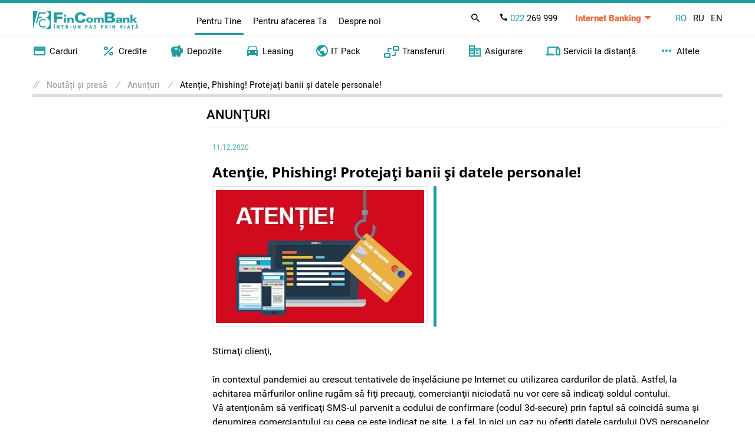

--- FILE ---
content_type: text/html; charset=UTF-8
request_url: https://fincombank.com/ro/anunturi/vnimanie-mosennicestvo-zasitite-svoi-den-gi-i-personal-nye-dannye/
body_size: 8894
content:
<!DOCTYPE html>
<html lang="ro">
<head>
    <link rel="icon" href="/favicon.ico" type="image/x-icon">
    <meta charset="UTF-8">
    <meta name="viewport" content="width=device-width, initial-scale=1, maximum-scale=1,user-scalable=0">

            <title>FinComBank</title>
    

    <link rel="stylesheet" type="text/css" href="/css/bootstrap.css"/>
    <link rel="stylesheet" type="text/css" href="/css/main.css?v=3.5"/>
    <link rel="stylesheet" type="text/css" href="/css/site.css?v=3.6"/>
    <link rel="stylesheet" type="text/css" href="/css/customer.css?v=3.5"/>
    <link rel="stylesheet" type="text/css" href="/plugins/magnific-popup/magnific-popup.css"/>
    <link rel="stylesheet" type="text/css" href="/css/slider.css?v=3"/>
    <link rel="stylesheet" type="text/css" href="/plugins/jquery.collapse/collapse.css"/>

    <link rel="stylesheet" type="text/css" href="/css/slick.css?v=3"/>
    <link rel="stylesheet" type="text/css" href="/css/slick-theme.css?v=3"/>


    <script type="text/javascript" src="/js/jquery-3.5.1.min.js"></script>
    <script type="text/javascript" src="/js/slick.min.js?v=2.5"></script>
    <script type="text/javascript" src="/js/script.js?v=2.6"></script>
    <script type="text/javascript" src="/js/jquery.json-2.2.js"></script>
    <script type="text/javascript" src="/js/ajax.js"></script>
    <script type="text/javascript" src="/js/slider-0.1.js"></script>
    <script type="text/javascript" src="/js/tabs.js?v=1"></script>
    <script type="text/javascript" src="/js/menu.js?v=1"></script>
    <script type="text/javascript" src="/js/app.js?v=2.6"></script>

    <script type="text/javascript" src="/js/banners-slider.js?v=1.1"></script>
    <script type="text/javascript" src="/plugins/magnific-popup/jquery.magnific-popup.js"></script>
    <script type="text/javascript" src="/68854C93/banners.js?id=1769221876"></script>

    
    <meta property="fb:admins" content="100001042771113"/>
    <meta property="fb:app_id" content="118293078197525"/>
    <meta property="og:site_name" content='FinComBank'/>

            <meta property="og:title" content='Atenţie, Phishing! Protejaţi banii şi datele personale!'/>
        <meta property="og:url" content="http://fincombank.com/ro/anunturi/vnimanie-mosennicestvo-zasitite-svoi-den-gi-i-personal-nye-dannye/"/>
    <meta property="og:type" content="article"/>

    <meta name="yandex-verification" content="866e80b9b494f8c3" />
    <meta name="insight-app-sec-validation" content="79763e47-711f-4056-a179-2909579a658e">

            <meta property="og:image" content="http://fincombank.com/img/pages/2020/12/11/vnimanie-mosennicestvo-zasitite-svoi-den-gi-i-personal-nye-dannye/small-vnimanie-mosennicestvo-zasitite-svoi-den-gi-i-personal-nye-dannye.png"/>
    
            <meta property="og:description" content=""/>
        <meta name="description" content=""/>
    
    <meta name="facebook-domain-verification" content="9thcm9fu70s5jc04hz5b7duis5uolj"/>
    

    
        <!-- Google Tag Manager -->
        <script>(function (w, d, s, l, i) {
                w[l] = w[l] || [];
                w[l].push({
                    'gtm.start':
                        new Date().getTime(), event: 'gtm.js'
                });
                var f = d.getElementsByTagName(s)[0],
                    j = d.createElement(s), dl = l != 'dataLayer' ? '&l=' + l : '';
                j.async = true;
                j.src =
                    'https://www.googletagmanager.com/gtm.js?id=' + i + dl;
                f.parentNode.insertBefore(j, f);
            })(window, document, 'script', 'dataLayer', 'GTM-52JBM9G');</script>
        <!-- End Google Tag Manager -->
    
</head>
<body>

<!-- Google Tag Manager (noscript) -->
<noscript>
    <iframe src="https://www.googletagmanager.com/ns.html?id=GTM-52JBM9G" height="0" width="0"
            style="display:none;visibility:hidden"></iframe>
</noscript>
<!-- End Google Tag Manager (noscript) -->
 
<header class="header">
  <div class="header-top">
    <div class="container">
      <div class="header-top__wrap">
        <div class="header-top__logo">
          <a href="/ro/start/">
            <img
              class="header-top__logo-img"
              src="/images/logo.png"
              alt="FinComBank"
            />
          </a>
        </div>

        <ul class="header__nav-type header__nav-type--desc">
          <li class="header__nav-type-item active">
            <a href="/ro/pentru-tine">
              Pentru Tine            </a>
          </li>
          <li class="header__nav-type-item ">
            <a href="/ro/pentru-afaceri">
              Pentru afacerea Ta            </a>
          </li>
          <li class="header__nav-type-item">
            <a href="/ro/despre-noi">
              Despre noi            </a>
          </li>
        </ul>

        <ul class="header-top__panel">
          <li class="header__panel-item header__panel-item--search">
            <span class="header-top__panel-search">
              <i class="icon-search"></i>
            </span>
            <div class="header__search">
              <form action="/ro/search/" method="get">
                <input
                  class="header__search-input"
                  name="q"
                  type="text"
                  placeholder="Caută"
                  required
                  minlength="3"
                />
                <button class="header__search-btn">
                  <i class="icon-search"></i>
                </button>
              </form>
            </div>
          </li>
          <li class="header__panel-item header__panel-item--phone">
            <a class="header-top__panel-phone" href="tel:+373 022 269 999">
              <i class="icon-call-black"></i>
              <span>022</span> 269 999
            </a>
          </li>
          <li
            class="header__panel-item header__panel-item--banking header__panel-toggle"
          >
            <a class="header-top__panel-banking" href="#">Internet Banking</a>
            <ul class="header__panel-toggle-menu">
              <li class="header__panel-toggle-item">
                <a
                  class="header__panel-toggle-link"
                  target="_blank"
                  href="https://fincompay.com"
                >
                  Internet Banking
                </a>
              </li>
              <li class="header__panel-toggle-item">
                <a
                  class="header__panel-toggle-link"
                  target="_blank"
                  href="https://qrco.de/bdEaUL"
                >
                  Mobile Banking
                </a>
              </li>
              <li class="header__panel-toggle-item">
                <a
                  class="header__panel-toggle-link"
                  target="_blank"
                  href="https://qrco.de/beAvoO"
                >
                  FinComPay Business
                </a>
              </li>
            </ul>
          </li>
          <li class="header__panel-item header__panel-item--lang">
            <div class="header-top__lang">
                            <a
                class="header-top__lang-item header-top__lang-item--active"
                href="/ro/anunturi/vnimanie-mosennicestvo-zasitite-svoi-den-gi-i-personal-nye-dannye/"
                >RO</a
              >
                            <a
                class="header-top__lang-item "
                href="/ru/anunturi/vnimanie-mosennicestvo-zasitite-svoi-den-gi-i-personal-nye-dannye/"
                >RU</a
              >
                            <a
                class="header-top__lang-item "
                href="/en/anunturi/vnimanie-mosennicestvo-zasitite-svoi-den-gi-i-personal-nye-dannye/"
                >EN</a
              >
                          </div>
          </li>
        </ul>
        <div class="menu-button">
          <span></span>
        </div>
      </div>
    </div>
  </div>

  <nav class="header-nav">
    <div class="container header-nav--container">
      <div class="header-nav__search header-nav__search--mob">
        <div class="header__search">
          <form action="/ro/search/" method="get">
            <input
              class="header__search-input"
              name="q"
              type="text"
              placeholder="Caută"
              required
              minlength="3"
            />
            <button class="header__search-btn">
              <i class="icon-search"></i>
            </button>
          </form>
        </div>
      </div>

      <ul class="header__nav-type header__nav-type--mob">
        <li class="header__nav-type-item active">
          <a href="/ro/pentru-tine">
            Pentru Tine          </a>
        </li>
        <li class="header__nav-type-item ">
          <a href="/ro/pentru-afaceri">
            Pentru afacerea Ta          </a>
        </li>
        <li class="header__nav-type-item">
          <a href="/ro/despre-noi">
            Despre noi          </a>
        </li>
      </ul>

      <ul class="header-nav__list active">
        <li class="header-nav__item">
          <a href="#" class="header-nav__link">
            <i class="icon-credit_card"></i> Carduri          </a>
          <div class="header-nav__submenu-wrap">
            <div class="header-nav__submenu-col">
              <div class="header-nav__submenu-title">
                <a href="/ro/debetovye-karty">
                  Toate cardurile</a
                >
              </div>
              <ul class="header-nav__submenu">
                <li class="header-nav__submenu-item">
                  <a
                    class="header-nav__submenu-link"
                    href="/ro/klassiceskie-karty/"
                    >Clasice</a
                  >
                </li>
                <li class="header-nav__submenu-item">
                  <a
                    class="header-nav__submenu-link"
                    href="/ro/visa-signature"
                    >Visa Signature</a
                  >
                </li>
                <li class="header-nav__submenu-item">
                  <a class="header-nav__submenu-link" href="/ro/platinum"
                    >Platinum</a
                  >
                </li>
                <li class="header-nav__submenu-item">
                  <a
                    class="header-nav__submenu-link"
                    href="/ro/opti-online"
                    >De credit OPTI</a
                  >
                </li>
                <li class="header-nav__submenu-item">
                  <a
                    class="header-nav__submenu-link"
                    href="/ro/card-instant"
                    >Instant</a
                  >
                </li>
                <li class="header-nav__submenu-item">
                  <a class="header-nav__submenu-link" href="/ro/dla-detej"
                    >Visa Firsty</a
                  >
                </li>
                <li class="header-nav__submenu-item">
                  <a
                    class="header-nav__submenu-link"
                    href="/ro/social-nye-karty/"
                    >Sociale</a
                  >
                </li>
                <li class="header-nav__submenu-item">
                  <a
                    class="header-nav__submenu-link"
                    href="/ro/card-salarial-pentru-bugetari/"
                    >Salarial bugetari</a
                  >
                </li>
                <li class="header-nav__submenu-item">
                  <a
                    class="header-nav__submenu-link"
                    href="/ro/dopolnitel-nye-karty"
                    >Suplimentare</a
                  >
                </li>
              </ul>
            </div>
            <div class="header-nav__submenu-col">
              <div class="header-nav__submenu-title">
                Află mai mult              </div>
              <ul class="header-nav__submenu">
                <li class="header-nav__submenu-item">
                  <a
                    class="header-nav__submenu-link"
                    href="/ro/special-nye-predlozenia-ru"
                    >Promoții</a
                  >
                </li>
                <li class="header-nav__submenu-item">
                  <a
                    class="header-nav__submenu-link"
                    href="/ro/pravila-pol-zovania-kartami"
                    >Regulile de utilizare</a
                  >
                </li>
                <li class="header-nav__submenu-item">
                  <a class="header-nav__submenu-link" href="/ro/tarify"
                    >Tarife</a
                  >
                </li>
                <li class="header-nav__submenu-item">
                  <a
                    class="header-nav__submenu-link"
                    href="/ro/tarife-mia"
                    >Tarife și limite MIA</a
                  >
                </li>
                <li class="header-nav__submenu-item">
                  <a
                    class="header-nav__submenu-link"
                    href="/ro/spisok-bankomatov"
                    >Lista bancomatelor</a
                  >
                </li>
                <li class="header-nav__submenu-item">
                  <a
                    class="header-nav__submenu-link"
                    href="/ro/publicnye-oferty-po-plateznym-kartam-zakazannym-onlajn"
                    >Oferte publice</a
                  >
                </li>
                <li class="header-nav__submenu-item">
                  <a class="header-nav__submenu-link" href="/ro/faq"
                    >Întrebări frecvente</a
                  >
                </li>
                <li class="header-nav__submenu-item">
                  <a
                    class="header-nav__submenu-link"
                    href="/ro/securitate"
                    >Securitate</a
                  >
                </li>
              </ul>
            </div>
          </div>
        </li>
        <li class="header-nav__item">
          <a href="#" class="header-nav__link">
            <i class="icon-percent"></i> Credite          </a>
          <div class="header-nav__submenu-wrap">
            <div class="header-nav__submenu-col">
              <div class="header-nav__submenu-title">
                <a href="/ro/credite-pentru-tine">
                  Toate creditele</a
                >
              </div>
              <ul class="header-nav__submenu">
                <li class="header-nav__submenu-item">
                  <a
                    class="header-nav__submenu-link"
                    href="/ro/solicita-credit-online"
                    >Credite online</a
                  >
                </li>
                <li class="header-nav__submenu-item">
                  <a
                    class="header-nav__submenu-link"
                    href="/ro/express-credit-online"
                    >Credit Express</a
                  >
                </li>
                <li class="header-nav__submenu-item">
                  <a
                    class="header-nav__submenu-link"
                    href="/ro/opti-online"
                    >Card de credit OPTI</a
                  >
                </li>
                <li class="header-nav__submenu-item">
                  <a
                    class="header-nav__submenu-link"
                    href="/ro/mastercard-rompetrol"
                    >Card de credit cu
                    Cashback</a
                  >
                </li>
                <li class="header-nav__submenu-item">
                  <a
                    class="header-nav__submenu-link"
                    href="/ro/ipoteca-locativa"
                    >Credit ipotecar</a
                  >
                </li>
                <li class="header-nav__submenu-item">
                  <a
                    class="header-nav__submenu-link"
                    href="/ro/potrebitel-skie-kredity-s-zalogom"
                    >Credit de consum cu
                    asigurare</a
                  >
                </li>
                <li class="header-nav__submenu-item">
                  <a class="header-nav__submenu-link" href="/ro/leasing"
                    >Leasing</a
                  >
                </li>
              </ul>
            </div>
            <div class="header-nav__submenu-col">
              <ul class="header-nav__submenu">
                <li class="header-nav__submenu-item">
                  <a
                    class="header-nav__submenu-link"
                    href="/ro/refinantare"
                    >Refinanțare</a
                  >
                </li>
                <li class="header-nav__submenu-item">
                  <a
                    class="header-nav__submenu-link"
                    href="/ro/indici-de-referinta"
                    >Indice de Referință</a
                  >
                </li>
                <li class="header-nav__submenu-item">
                  <a
                    class="header-nav__submenu-link"
                    href="/ro/calculator-credite"
                    >Calculator de credit</a
                  >
                </li>
              </ul>
            </div>
          </div>
        </li>
        <li class="header-nav__item">
          <a href="#" class="header-nav__link">
            <i class="icon-savings"></i> Depozite          </a>
          <div class="header-nav__submenu-wrap">
            <div class="header-nav__submenu-col">
              <div class="header-nav__submenu-title">
                <a href="/ro/tipurile-de-depozite">
                  Toate depozitele</a
                >
              </div>
              <ul class="header-nav__submenu">
                <!-- <li class="header-nav__submenu-item">
                                    <a class="header-nav__submenu-link" href="/ro/depozit-de-sarbatori">Depozit „De Sărbători”</a>
                                </li> -->
                <li class="header-nav__submenu-item">
                  <a
                    class="header-nav__submenu-link"
                    href="/ro/depozit-premium"
                    >Depozit „Premium+”</a
                  >
                </li>
                <li class="header-nav__submenu-item">
                  <a
                    class="header-nav__submenu-link"
                    href="/ro/deposit-stabil-fix"
                    >Depozit „Stabil+ Fix”</a
                  >
                </li>
                <li class="header-nav__submenu-item">
                  <a
                    class="header-nav__submenu-link"
                    href="/ro/depozit-crestere-stabila"
                    >Depozit “Creştere Stabilă”</a
                  >
                </li>
                <li class="header-nav__submenu-item">
                  <a
                    class="header-nav__submenu-link"
                    href="/ro/depozit-perfect-flotant"
                    >Depozit „Perfect+ Flotant”</a
                  >
                </li>
                <li class="header-nav__submenu-item">
                  <a
                    class="header-nav__submenu-link"
                    href="/ro/depozit-liber-flotant"
                    >Depozit „Liber+ Flotant”</a
                  >
                </li>
                <li class="header-nav__submenu-item">
                  <a
                    class="header-nav__submenu-link"
                    href="/ro/depozit-varsta-de-aur"
                  >
                    Depozit „Vârsta de Aur”                  </a>
                </li>
              </ul>
            </div>
            <div class="header-nav__submenu-col">
              <div class="header-nav__submenu-title">&nbsp;</div>
              <ul class="header-nav__submenu">
                <li class="header-nav__submenu-item">
                  <a
                    class="header-nav__submenu-link"
                    href="/ro/conturi-curente-pentru-tine"
                    >Conturi curente</a
                  >
                </li>
                <li class="header-nav__submenu-item">
                  <a
                    class="header-nav__submenu-link"
                    href="/ro/oferte-publice"
                    >Oferte publice la
                    depozite</a
                  >
                </li>
                <li class="header-nav__submenu-item">
                  <a
                    class="header-nav__submenu-link"
                    href="/ro/calculator-depozite"
                    >Calculator depozite</a
                  >
                </li>
              </ul>
            </div>
          </div>
        </li>
        <li class="header-nav__item">
          <a href="#" class="header-nav__link">
            <i class="icon-drive"></i> Leasing          </a>
          <div class="header-nav__submenu-wrap">
            <div class="header-nav__submenu-col">
              <div class="header-nav__submenu-title">
                <a href="/ro/leasing">
                  Toate</a
                >
              </div>
              <ul class="header-nav__submenu">
                <!-- <li class="header-nav__submenu-item">
                      <a class="header-nav__submenu-link" style="color: #FF4B00" href="/ro/leasing-promotie">Promo: Leasing</a>
                  </li> -->

                <li class="header-nav__submenu-item">
                  <a
                    class="header-nav__submenu-link"
                    href="/ro/mercedes-leasing"
                  >
                     Mercedes-Benz în Leasing                   </a>
                </li>
                <li class="header-nav__submenu-item">
                  <a
                    class="header-nav__submenu-link"
                    href="/ro/auto-leasing"
                    >Leasing Auto Noi</a
                  >
                </li>
                <li class="header-nav__submenu-item">
                  <a
                    class="header-nav__submenu-link"
                    href="/ro/leasing-auto-rulate"
                    >Leasing Auto Rulate</a
                  >
                </li>
              </ul>
            </div>
          </div>
        </li>
        <li class="header-nav__item">
          <a href="/ro/pentru-it" class="header-nav__link">
            <i class="icon-Earth"></i> IT Pack          </a>
        </li>
        <li class="header-nav__item">
          <a href="#" class="header-nav__link">
            <i class="icon-transfer"></i> Transferuri          </a>
          <div class="header-nav__submenu-wrap">
            <div class="header-nav__submenu-col">
              <div class="header-nav__submenu-title">
                <a href="/ro/transferuri-internationale">
                  Transferuri în numerar</a
                >
              </div>
              <ul class="header-nav__submenu">
                <li class="header-nav__submenu-item">
                  <a
                    class="header-nav__submenu-link"
                    href="/ro/western-union"
                    >Western Union</a
                  >
                </li>
                <li class="header-nav__submenu-item">
                  <a
                    class="header-nav__submenu-link"
                    href="/ro/ria-money-transfer-new"
                    >Ria Money Transfer</a
                  >
                </li>
                <li class="header-nav__submenu-item">
                  <a class="header-nav__submenu-link" href="/ro/moneygram"
                    >MoneyGram</a
                  >
                </li>
                <li class="header-nav__submenu-item">
                  <a class="header-nav__submenu-link" href="/ro/swift"
                    >SWIFT</a
                  >
                </li>
                <li class="header-nav__submenu-item">
                  <a
                    class="header-nav__submenu-link"
                    href="/ro/intelexpress"
                    >IntelExpress</a
                  >
                </li>
              </ul>
            </div>
            <div class="header-nav__submenu-col">
              <div class="header-nav__submenu-title">
                Transferuri Online              </div>
              <ul class="header-nav__submenu">
                <!-- <li class="header-nav__submenu-item">
                                    <a class="header-nav__submenu-link" href="/ro/promotie-transferuri">Promoție la transferuri</a>
                                </li> -->
                <li class="header-nav__submenu-item">
                  <a
                    class="header-nav__submenu-link"
                    href="/ro/transfer-rapid-international-pe-card"
                    >Primeşte transferuri pe
                    card</a
                  >
                </li>
                <li class="header-nav__submenu-item">
                  <a
                    class="header-nav__submenu-link"
                    href="/ro/perevod-onlajn-s-karty-na-kartu"
                    >Transferuri de la card la card
                    (P2P)</a
                  >
                </li>
                <li class="header-nav__submenu-item">
                  <a
                    class="header-nav__submenu-link"
                    href="/ro/p2p-by-phone"
                    >P2P by Phone</a
                  >
                </li>
                <li class="header-nav__submenu-item">
                  <a
                    class="header-nav__submenu-link"
                    href="/ro/mia-instant"
                    >MIA Plăți Instant</a
                  >
                </li>
              </ul>
            </div>
          </div>
        </li>
        <li class="header-nav__item">
          <a href="#" class="header-nav__link">
            <i class="icon-corporate"></i> Asigurare          </a>
          <div class="header-nav__submenu-wrap">
            <div class="header-nav__submenu-col">
              <div class="header-nav__submenu-title">
                <a href="/ro/asigurare">
                  Toate asigurările                </a>
              </div>
              <ul class="header-nav__submenu">
                <li class="header-nav__submenu-item">
                  <a
                    class="header-nav__submenu-link"
                    href="/ro/asigurarea-auto-pentru-tine"
                    >RCA</a
                  >
                </li>
                <li class="header-nav__submenu-item">
                  <a
                    class="header-nav__submenu-link"
                    href="/ro/carte-verde-pentru-tine"
                    >Carte Verde</a
                  >
                </li>
                <li class="header-nav__submenu-item">
                  <a class="header-nav__submenu-link" href="/ro/kasko2"
                    >CASCO</a
                  >
                </li>
                <li class="header-nav__submenu-item">
                  <a
                    class="header-nav__submenu-link"
                    href="/ro/asigurarea-bunurilor-pentru-tine"
                    >Mobile</a
                  >
                </li>
                <li class="header-nav__submenu-item">
                  <a
                    class="header-nav__submenu-link"
                    href="/ro/imobile-pentru-tine"
                    >Imobile</a
                  >
                </li>
                <li class="header-nav__submenu-item">
                  <a
                    class="header-nav__submenu-link"
                    href="/ro/asigurare-travel"
                    >Asigurarea Travel</a
                  >
                </li>
              </ul>
            </div>
          </div>
        </li>
        <li class="header-nav__item">
          <a href="#" class="header-nav__link">
            <i class="icon-devices"></i> Servicii la
            distanță          </a>
          <div class="header-nav__submenu-wrap">
            <div class="header-nav__submenu-col">
              <div class="header-nav__submenu-title">
                <a href="/ro/deservirea-bancara-la-distanta-pentru-tine">
                  Toate serviciile</a
                >
              </div>
              <ul class="header-nav__submenu">
                <!-- <li class="header-nav__submenu-item">
                                    <a class="header-nav__submenu-link" href="/ro/internet-banking">Internet Banking FinComPay</a>
                                </li> -->
                <li class="header-nav__submenu-item">
                  <a
                    class="header-nav__submenu-link"
                    href="/ro/fincompay-mobile-banking-android"
                    >FinComPay Mobile Banking</a
                  >
                </li>
                <li class="header-nav__submenu-item">
                  <a
                    class="header-nav__submenu-link"
                    href="/ro/sms-banking"
                    >SMS-Notificare</a
                  >
                </li>
                <li class="header-nav__submenu-item">
                  <a
                    class="header-nav__submenu-link"
                    href="/ro/e-mail-notificare"
                    >Extras electronic prin
                    email</a
                  >
                </li>
                <li class="header-nav__submenu-item">
                  <a
                    class="header-nav__submenu-link"
                    href="/ro/finservice"
                    >Plăţi programate
                    FinService</a
                  >
                </li>
                <li class="header-nav__submenu-item">
                  <a class="header-nav__submenu-link" href="/ro/apple-pay"
                    >Apple Pay</a
                  >
                </li>
                <li class="header-nav__submenu-item">
                  <a
                    class="header-nav__submenu-link"
                    href="/ro/google-pay"
                    >Google Pay</a
                  >
                </li>
              </ul>
            </div>
          </div>
        </li>
        <li class="header-nav__item">
          <a href="#" class="header-nav__link">
            <i class="icon-more_points"></i> Altele          </a>
          <div class="header-nav__submenu-wrap">
            <div class="header-nav__submenu-col">
              <ul class="header-nav__submenu">
                <li class="header-nav__submenu-item">
                  <a
                    class="header-nav__submenu-link"
                    href="/ro/news-archive"
                    >Noutăţi şi presă</a
                  >
                </li>
                <li class="header-nav__submenu-item">
                  <a
                    class="header-nav__submenu-link"
                    href="/ro/filiale-si-agentii"
                    >Sucursale și agenții</a
                  >
                </li>
                <li class="header-nav__submenu-item">
                  <a class="header-nav__submenu-link" href="/ro/bancomate"
                    >Bancomate</a
                  >
                </li>
                <li class="header-nav__submenu-item">
                  <a
                    class="header-nav__submenu-link"
                    href="/ro/curs-valutar"
                    >Curs valutar</a
                  >
                </li>
                <li class="header-nav__submenu-item">
                  <a
                    class="header-nav__submenu-link"
                    href="/ro/curs-valutar-pentru-carduri"
                    >Curs valutar pentru carduri</a
                  >
                </li>
                <li class="header-nav__submenu-item">
                  <a
                    class="header-nav__submenu-link"
                    href="/ro/uslovia-elektronnogo-vzaimodejstvia"
                    >Condiţiile de interacţiune
                    electronica</a
                  >
                </li>
                <li class="header-nav__submenu-item">
                  <a
                    class="header-nav__submenu-link"
                    href="/files/depozite/2023/noiembrie/informatii-privind-sistemul-de-garantare-a-depozitelor.pdf"
                    >Informatii privind sistemul de garantare
                    a depozitelor</a
                  >
                </li>
                <li class="header-nav__submenu-item">
                  <a class="header-nav__submenu-link" href="/ro/monede"
                    >Monede</a
                  >
                </li>
                <li class="header-nav__submenu-item">
                  <a
                    class="header-nav__submenu-link"
                    href="/ro/hirtii-de-valoare"
                    >Valori Mobiliare</a
                  >
                </li>
                <li class="header-nav__submenu-item">
                  <a
                    class="header-nav__submenu-link"
                    href="/ro/tarife-fiz"
                    >Tarife</a
                  >
                </li>
              </ul>
            </div>
          </div>
        </li>
      </ul>

      <ul class="header-nav__list ">
        <li class="header-nav__item">
          <a href="#" class="header-nav__link">
            <i class="icon-credit_card"></i> Deservirea
            conturilor          </a>
          <div class="header-nav__submenu-wrap">
            <div class="header-nav__submenu-col">
              <ul class="header-nav__submenu">
                <li class="header-nav__submenu-item">
                  <a
                    class="header-nav__submenu-link"
                    href="/ro/conturi-curente"
                    >Conturi curente</a
                  >
                </li>
                <li class="header-nav__submenu-item">
                  <a
                    class="header-nav__submenu-link"
                    href="/ro/tranzactii-valutare"
                    >Transferuri în valută
                    străină</a
                  >
                </li>
                <li class="header-nav__submenu-item">
                  <a
                    class="header-nav__submenu-link"
                    href="/ro/carduri-bancare"
                    >Carduri Business</a
                  >
                </li>
                <li class="header-nav__submenu-item">
                  <a
                    class="header-nav__submenu-link"
                    href="/ro/dokumentarnyj-akkreditiv"
                    >Acreditiv</a
                  >
                </li>
                <li class="header-nav__submenu-item">
                  <a
                    class="header-nav__submenu-link"
                    href="/ro/incasso-documentar"
                    >Incasso documentar</a
                  >
                </li>
                <li class="header-nav__submenu-item">
                  <a class="header-nav__submenu-link" href="/ro/inkasatia"
                    >Încasare</a
                  >
                </li>
                <li class="header-nav__submenu-item">
                  <a
                    class="header-nav__submenu-link"
                    href="/ro/hirtii-de-valoare"
                    >Valori mobiliare</a
                  >
                </li>
                <li class="header-nav__submenu-item">
                  <a
                    class="header-nav__submenu-link"
                    href="/ro/proiecte-salariale"
                    >Proiecte salariale</a
                  >
                </li>
                <li class="header-nav__submenu-item">
                  <a
                    class="header-nav__submenu-link"
                    href="/ro/monede-afaceri"
                    >Monede</a
                  >
                </li>
                <li class="header-nav__submenu-item">
                  <a class="header-nav__submenu-link" href="/ro/banki"
                    >Bănci
                    Corespondente</a
                  >
                </li>
                <li class="header-nav__submenu-item">
                  <a
                    class="header-nav__submenu-link"
                    href="/ro/garantie-bancara-internationala"
                    >Garanţie bancară
                    internaţională</a
                  >
                </li>
              </ul>
            </div>
          </div>
        </li>
        <li class="header-nav__item">
          <a href="#" class="header-nav__link">
            <i class="icon-devices"></i>  Servicii la
            distanță          </a>
          <div class="header-nav__submenu-wrap">
            <div class="header-nav__submenu-col">
              <div class="header-nav__submenu-title">
                <a href="/ro/deservirea-bancara-la-distanta">
                  Toate serviciile</a
                >
              </div>
              <ul class="header-nav__submenu">
                <li class="header-nav__submenu-item">
                  <a class="header-nav__submenu-link" href="/ro/fincompay"
                    >Internet Banking</a
                  >
                </li>
                <li class="header-nav__submenu-item">
                  <a
                    class="header-nav__submenu-link"
                    href="/ro/fincompay-business"
                    >Mobile Banking</a
                  >
                </li>
                <li class="header-nav__submenu-item">
                  <a
                    class="header-nav__submenu-link"
                    href="/ro/sms-notificare3"
                    >SMS-Notificare</a
                  >
                </li>
              </ul>
            </div>
          </div>
        </li>
        <li class="header-nav__item">
          <a href="#" class="header-nav__link">
            <i class="icon-contactless"></i>  Soluții de
            plată           </a>
          <div class="header-nav__submenu-wrap">
            <div class="header-nav__submenu-col">
              <ul class="header-nav__submenu">
                <li class="header-nav__submenu-item">
                  <a class="header-nav__submenu-link" href="/ro/mypos/"
                    >MyPos</a
                  >
                </li>
                <li class="header-nav__submenu-item">
                  <a
                    class="header-nav__submenu-link"
                    href="/ro/mia-persoane-juridice/"
                    >MIA Persoane Juridice</a
                  >
                </li>
                <li class="header-nav__submenu-item">
                  <a class="header-nav__submenu-link" href="/ro/pos"
                    >POS-terminale</a
                  >
                </li>
                <li class="header-nav__submenu-item">
                  <a
                    class="header-nav__submenu-link"
                    href="/ro/e-commerce"
                    >E-Commerce</a
                  >
                </li>
              </ul>
            </div>
          </div>
        </li>
        <li class="header-nav__item">
          <a href="/ro/business-pentru-it" class="header-nav__link">
            <i class="icon-Earth"></i> IT Pack
          </a>
        </li>
        <li class="header-nav__item">
          <a href="/ro/credite-business" class="header-nav__link">
            <i class="icon-percent"></i> Credite          </a>
          <div class="header-nav__submenu-wrap">
            <div class="header-nav__submenu-col">
              <div class="header-nav__submenu-title">
                <a href="/ro/credite-mici-intreprinzatori">
                  Credite Micro</a
                >
              </div>
            </div>
            <div class="header-nav__submenu-col">
              <div class="header-nav__submenu-title">
                <a href="/ro/credite-afaceri-mici">
                  Afaceri mici și mijlocii</a
                >
              </div>
              <div class="header-nav__submenu-title">
                <a class="header-nav__submenu-link" href="/ro/agri"
                  >Credite suplimentare
                  agro</a
                >
              </div>
              <ul class="header-nav__submenu">
                <li class="header-nav__submenu-item">
                  <a
                    class="header-nav__submenu-link"
                    href="/ro/refinantare-business"
                    >Refinanțare</a
                  >
                </li>
                <li class="header-nav__submenu-item">
                  <a
                    class="header-nav__submenu-link"
                    href="/ro/indicii-de-referinta"
                    >Indicii de referinţă</a
                  >
                </li>
              </ul>
            </div>
            <div class="header-nav__submenu-col">
              <div class="header-nav__submenu-title">
                <a
                  class="header-nav__submenu-link"
                  href="/ro/proiecte-speciale"
                  >Proiecte speciale</a
                >
              </div>
              <ul class="header-nav__submenu">
                <li class="header-nav__submenu-item">
                  <a
                    class="header-nav__submenu-link"
                    href="/ro/leasing-auto"
                    >Leasing Auto</a
                  >
                </li>
                <li class="header-nav__submenu-item"></li>
              </ul>
            </div>
          </div>
        </li>
        <li class="header-nav__item">
          <a href="#" class="header-nav__link">
            <i class="icon-savings"></i>  Depozite          </a>
          <div class="header-nav__submenu-wrap">
            <div class="header-nav__submenu-col">
              <div class="header-nav__submenu-title">
                <a href="/ro/depozite-afaceri-mici">
                  Toate depozitele</a
                >
              </div>
              <ul class="header-nav__submenu">
                <li class="header-nav__submenu-item">
                  <a
                    class="header-nav__submenu-link"
                    href="/ro/depozit-la-termen"
                    >Depozit la termen</a
                  >
                </li>
                <li class="header-nav__submenu-item">
                  <a
                    class="header-nav__submenu-link"
                    href="/ro/depozitul-overnight"
                    >Depozitul Overnight</a
                  >
                </li>
              </ul>
            </div>
          </div>
        </li>
        <li class="header-nav__item">
          <a href="#" class="header-nav__link">
            <i class="icon-corporate"></i> Asigurare          </a>
          <div class="header-nav__submenu-wrap">
            <div class="header-nav__submenu-col">
              <div class="header-nav__submenu-title">
                <a href="/ro/asigurare">
                  Toate asigurările                </a>
              </div>
              <ul class="header-nav__submenu">
                <li class="header-nav__submenu-item">
                  <a
                    class="header-nav__submenu-link"
                    href="/ro/asigurarea-auto-pentru-tine"
                    >RCA</a
                  >
                </li>
                <li class="header-nav__submenu-item">
                  <a
                    class="header-nav__submenu-link"
                    href="/ro/carte-verde-pentru-tine"
                    >Carte Verde</a
                  >
                </li>
                <li class="header-nav__submenu-item">
                  <a class="header-nav__submenu-link" href="/ro/kasko2"
                    >CASCO</a
                  >
                </li>
                <li class="header-nav__submenu-item">
                  <a
                    class="header-nav__submenu-link"
                    href="/ro/asigurarea-bunurilor-pentru-tine"
                    >Mobile</a
                  >
                </li>
                <li class="header-nav__submenu-item">
                  <a
                    class="header-nav__submenu-link"
                    href="/ro/imobile-pentru-tine"
                    >Imobile</a
                  >
                </li>
                <li class="header-nav__submenu-item">
                  <a
                    class="header-nav__submenu-link"
                    href="/ro/asigurare-travel"
                    >Asigurarea Travel</a
                  >
                </li>
              </ul>
            </div>
          </div>
        </li>
        <li class="header-nav__item">
          <a href="/ro/tarife-afaceri" class="header-nav__link">
            <i class="icon-paid"></i> Tarife și
            Condiții          </a>
        </li>
      </ul>
      <!--- jur menu --->

      <div class="header-nav__panel header-nav__panel--mob">
        <div class="header__panel-item header__panel-item--phone">
          <a class="header-top__panel-phone" href="tel:+373 022 269 999">
            <i class="icon-call-black"></i>
            <span>022</span> 269 999
          </a>
        </div>

        <div class="header__panel-item header__panel-item--lang">
          <div class="header-top__lang">
                        <a
              class="header-top__lang-item header-top__lang-item--active"
              href="/ro/anunturi/vnimanie-mosennicestvo-zasitite-svoi-den-gi-i-personal-nye-dannye"
              >RO</a
            >
                        <a
              class="header-top__lang-item "
              href="/ru/anunturi/vnimanie-mosennicestvo-zasitite-svoi-den-gi-i-personal-nye-dannye"
              >RU</a
            >
                        <a
              class="header-top__lang-item "
              href="/en/anunturi/vnimanie-mosennicestvo-zasitite-svoi-den-gi-i-personal-nye-dannye"
              >EN</a
            >
                      </div>
        </div>
      </div>
    </div>
  </nav>
</header>


<div class="top-page-content"></div>


















   


    <div class="container" id="path-container">
        <div class="page-path">
            
                                    <i>//</i>
                                            <a href="/ro/news-archive">Noutăţi şi presă</a>
                                                        <i>/</i>
                                            <a href="/ro/anunturi">Anunţuri</a>
                                                        <i>/</i>
                                            <span>Atenţie, Phishing! Protejaţi banii şi datele personale!</span>
                                    
                    </div>
    </div>



<div class="container">
    <main>
        <div class="row">
            <div class="col-1 min-show">
                <aside>
                    <div class="menu-left">
	</div>

                    
                </aside>
            </div>
            <div class="col-3">
                <h1 class="pname">Anunţuri</h1>

                    <article class="details">
        <span class="date">11.12.2020</span>
        <h1>Atenţie, Phishing! Protejaţi banii şi datele personale!</h1>
        <div class="content-type">
                            <div class="istype-img">
                    <div class="img">
                                                    <img src="/img/pages/2020/12/11/vnimanie-mosennicestvo-zasitite-svoi-den-gi-i-personal-nye-dannye/big-vnimanie-mosennicestvo-zasitite-svoi-den-gi-i-personal-nye-dannye.png" alt="Atenţie, Phishing! Protejaţi banii şi datele personale!"
                                 title="Atenţie, Phishing! Protejaţi banii şi datele personale!"/>
                                            </div>
                </div>
                        <p class="digest "></p>
        </div>

        <p class="pblock"><span style="font-size:16px;"><span style="color:#000000;">Stimaţi clienţi,<br />
<br />
&icirc;n contextul pandemiei au crescut tentativele de &icirc;nşelăciune pe Internet cu utilizarea cardurilor de plată. Astfel, la achitarea mărfurilor online rugăm să fiţi precauţi, comercianţii niciodată nu vor cere să indicaţi soldul contului.<br />
Vă atenţionăm să verificaţi SMS-ul parvenit a codului de confirmare (codul 3d-secure) prin faptul să coincidă suma şi denumirea comerciantului cu ceea ce este indicat pe site. La fel, &icirc;n nici un caz nu oferiţi datele cardului DVS persoanelor terţe!<br />
<br />
<strong>Aflaţi detalii pe site-ul Băncii aplic&acirc;nd &acirc;n rubrica</strong></span><strong><a href="http://bit.ly/2BYiz14"><span style="color:#B22222;"> Securitate</span></a><span style="color:#000000;">.</span></strong><br />
<br />
<span style="color:#000000;"><strong>Fiţi vigilenţi şi protejaţi-vă banii şi datele personale.<br />
<br />
Cu respect,<br />
FinComBank</strong></span></span><br />
&nbsp;</p>

        
    </article>
            <div id="htmlNewsOthersSlider" class="news-others">
            <h1>
                <i>//</i>Alte noutăţi
                <i class="nextBtn"></i>
                <i class="prevBtn"></i>
            </h1>
            <div class="slider-container">
                <ul class="sliderUL">
                    <li class="sliderLI">
                        <div class="row">
                                                                                    <div class="col-33">
                                <article class="slider">
                                    <a href="/ro/anunturi/cu-privire-la-inchiderea-temporara-a-agentiei-nr-9-din-or-chisinau-amplasata-pe-strada-constantin-brancusi-nr.3 /" class="img"><img
                                                src="/img/pages/2026/1/22/cu-privire-la-inchiderea-temporara-a-agentiei-nr-9-din-or-chisinau-amplasata-pe-strada-constantin-brancusi-nr/small-cu-privire-la-inchiderea-temporara-a-agentiei-nr-9-din-or-chisinau-amplasata-pe-strada-constantin-brancusi-nr.png"
                                                alt="Cu privire la închiderea temporară a Agenţiei nr. 9 din or. Chişinău, amplasată pe strada Constantin Brâncuşi nr.3" title="Cu privire la închiderea temporară a Agenţiei nr. 9 din or. Chişinău, amplasată pe strada Constantin Brâncuşi nr.3"/></a>
                                    <div class="info">
                                        <span class="date">21.01.2026</span>
                                        <h2><a href="/ro/anunturi/cu-privire-la-inchiderea-temporara-a-agentiei-nr-9-din-or-chisinau-amplasata-pe-strada-constantin-brancusi-nr.3 /">Cu privire la închiderea temporară a Agenţiei nr. 9 din or. Chişinău, amplasată pe...</a></h2>
                                        <a class="btn" href="/ro/anunturi/cu-privire-la-inchiderea-temporara-a-agentiei-nr-9-din-or-chisinau-amplasata-pe-strada-constantin-brancusi-nr.3 /">Vezi mai mult</a>
                                    </div>
                                </article>
                            </div>
                                                                                    <div class="col-33">
                                <article class="slider">
                                    <a href="/ro/anunturi/fincombank-si-ria-au-incheiat-cu-succes-campania-trimite-bani-cu-ria-si-castiga-ultimii-11-castigatori-au-fost-identificati/" class="img"><img
                                                src="/img/pages/2026/1/9/fincombank-si-ria-au-incheiat-cu-succes-campania-trimite-bani-cu-ria-si-castiga-ultimii-11-castigatori-au-fost-identificati/small-fincombank-si-ria-au-incheiat-cu-succes-campania-trimite-bani-cu-ria-si-castiga-ultimii-11-castigatori-au-fost-identificati.png"
                                                alt="FinComBank şi RIA au încheiat cu succes campania „Trimite Bani cu RIA şi Câştigă” – ultimii 11 câştigători au fost identificaţi" title="FinComBank şi RIA au încheiat cu succes campania „Trimite Bani cu RIA şi Câştigă” – ultimii 11 câştigători au fost identificaţi"/></a>
                                    <div class="info">
                                        <span class="date">09.01.2026</span>
                                        <h2><a href="/ro/anunturi/fincombank-si-ria-au-incheiat-cu-succes-campania-trimite-bani-cu-ria-si-castiga-ultimii-11-castigatori-au-fost-identificati/">FinComBank şi RIA au încheiat cu succes campania „Trimite Bani cu RIA şi Câştigă” –...</a></h2>
                                        <a class="btn" href="/ro/anunturi/fincombank-si-ria-au-incheiat-cu-succes-campania-trimite-bani-cu-ria-si-castiga-ultimii-11-castigatori-au-fost-identificati/">Vezi mai mult</a>
                                    </div>
                                </article>
                            </div>
                                                    </div>
                    </li>
                </ul>
            </div>
        </div>
        <script type="text/javascript">
			$(function () {
				$("#htmlNewsOthersSlider").htmlSlider({
					window: false,
					sliderClass: 'slider-container'
                    });
                });
        </script>
    







            </div>
        </div>
    </main>
</div>

<footer class="footer">
  <div class="container">
    <div class="footer__wrap">
      <div class="footer__col">
        <h4 class="footer__title">
          Informație utilă        </h4>
        <ul class="footer__list">
          <li class="footer__list-item">
            <a href="/ro/despre-noi" class="footer__list-link"
              >Despre noi</a
            >
          </li>
          <li class="footer__list-item">
            <a
              href="/ro/dezvaluirea-informatiei"
              class="footer__list-link"
              >Publicarea informaţiei</a
            >
          </li>
          <li class="footer__list-item">
            <a href="/ro/actionari" class="footer__list-link"
              >Acţionari</a
            >
          </li>
          <li class="footer__list-item">
            <a href="/ro/stranica-investora" class="footer__list-link"
              >Pagina investitorului</a
            >
          </li>
          <li class="footer__list-item">
            <a href="/ro/cariera" class="footer__list-link"
              >Carieră</a
            >
          </li>
          <li class="footer__list-item">
            <a href="/ro/poleznoe" class="footer__list-link"
              >Utile</a
            >
          </li>
          <li class="footer__list-item">
            <a href="/ro/security" class="footer__list-link"
              >Securitate</a
            >
          </li>
          <li class="footer__list-item">
            <a href="/ro/staff-alert" class="footer__list-link"
              >Sesizări ale angajaților</a
            >
          </li>
          <li class="footer__list-item">
            <a href="/ro/client-alert" class="footer__list-link"
              >Sesizări ale clienților</a
            >
          </li>
          <li class="footer__list-item">
            <a
              target="_blank"
              href="/resource/FCB/condițiile_de_prelucrare_și_protecție_a_datelor_cu_caracter_personal.pdf"
              class="footer__list-link"
            >
               Condițiile de prelucrare și protecție a
              datelor cu caracter personal             </a>
          </li>
          <li class="footer__list-item">
            <a href="/ro/open-banking-api" class="footer__list-link"
              >Open Banking API</a
            >
          </li>
          <li></li>
        </ul>
      </div>

      <div class="footer__col">
        <h4 class="footer__title">
          Contactează-ne        </h4>
        <div class="footer__contact">
          <div class="footer__contact-item">
            Call center            <br />
            <a href="tel:+373 22 269 999">022 269 999</a>
          </div>
          <div class="footer__contact-item">
            <a href="/ro/sugestii">
              Sugestii de îmbunătățire            </a>
          </div>
          <div class="footer__contact-item">
            <a href="/ro/contacte">
              Sucursale și bancomate            </a>
          </div>
          <div class="footer__contact-item">
            <a href="/ro/call-centr">
              Contacte            </a>
          </div>

          <div class="footer__contact-social">
            <a
              class="footer__contact-social-link"
              href="https://www.linkedin.com/company/fincombank-sa/"
            >
              <i class="icon-linkedin2"></i>
            </a>
            <a
              class="footer__contact-social-link"
              href="https://www.facebook.com/fincombank/?ref=aymt_homepage_panel"
            >
              <i class="icon-facebook"></i>
            </a>
            <a
              class="footer__contact-social-link"
              href="https://www.youtube.com/channel/UC9mXzU62B6yEDSxwhNQJ3lQ"
            >
              <i class="icon-youtube"></i>
            </a>
            <a
              class="footer__contact-social-link"
              href="https://www.instagram.com/fincombank_sa/"
            >
              <i class="icon-instagram"></i>
            </a>
              
          </div>
        </div>
      </div>

      <div class="footer__col footer__col--mobile">
        <div class="fgdsb-block">
          <img class="fgdsb" src="/images/fgdsb.png" alt="fgdsb" />
          <p class="fgdsb-text">
             "FinComBank" S.A. este membră a <br /><a
              href="https://fgdsb.md/"
              >Schemei de Garantare a Depozitelor <br />din Republica Moldova</a
            >
                      </p>
        </div>

        <h4 class="footer__title">FinComPay Mobile</h4>
        <div class="footer__app">
          <div class="footer__app-inner">
            <a
              class="footer__app-link"
              target="_blank"
              href="https://play.google.com/store/apps/details?id=md.fincombank.fincompay&hl=ru&gl=US"
            >
              <img
                class="footer__app-img"
                src="/images/google-app.png"
                alt=""
              />
            </a>
            <a
              class="footer__app-link"
              target="_blank"
              href="https://apps.apple.com/us/app/fincompay-mobile-banking/id1387938038"
            >
              <img class="footer__app-img" src="/images/apple-app.png" alt="" />
            </a>
          </div>
        </div>
      </div>
    </div>
  </div>
</footer>

<script type="text/javascript" src="/js/bootstrap.min.js"></script>
<script type="text/javascript" src="/js/jquery.bootstrap.wizard.js"></script>
<script type="text/javascript" src="/js/jquery.mask.js"></script>
<script type="text/javascript" src="/js/moment.js"></script>
<script type="text/javascript" src="/plugins/bootstrap.datepicker/bootstrap-datepicker.min.js"></script>
<script type="text/javascript" src="/plugins/bootstrap.datepicker/locales/bootstrap-datepicker.ro.js"></script>

<script type="text/javascript" src="/plugins/jquery.collapse/jquery.collapse.js"></script>
<script src="/js/jquery.validate.min.js"></script>
<script src="/js/additional-methods.js"></script>

<link href="/plugins/filer/css/jquery.filer.css" type="text/css" rel="stylesheet"/>
<script src="/plugins/filer/js/jquery.filer.min.js"></script>


<link rel="stylesheet" href="/css/bootstrap-datepicker3.css"/>

<script type="text/javascript" src="/plugins/validate/messages_ro.js"></script>
<script type="text/javascript" src="/js/js.js?v=0.0.1"></script>
<script type="text/javascript" src="/js/customer.js"></script>


<script>
	let SB_DEFAULT_DEPARTMENT = 2;
</script>
<script id="sbinit" src="https://chat.fincombank.com/js/main.js?lang=ro&v=1.0.1"></script>


<!-- Facebook Pixel Code -->

    <script type='text/javascript'>
		!function (f, b, e, v, n, t, s) {
			if (f.fbq) return;
			n = f.fbq = function () {
				n.callMethod ?
					n.callMethod.apply(n, arguments) : n.queue.push(arguments)
			};
			if (!f._fbq) f._fbq = n;
			n.push = n;
			n.loaded = !0;
			n.version = '2.0';
			n.queue = [];
			t = b.createElement(e);
			t.async = !0;
			t.src = v;
			s = b.getElementsByTagName(e)[0];
			s.parentNode.insertBefore(t, s)
		}(window,
			document, 'script', 'https://connect.facebook.net/en_US/fbevents.js');

		fbq('init', '370524406833385');
		fbq('track', "PageView");</script>
    <noscript><img height="1" width="1" style="display:none" src="https://www.facebook.com/tr?id=370524406833385&ev=PageView&noscript=1"/></noscript>
    <!-- End Facebook Pixel Code -->


    <!-- Yandex.Metrika counter -->
    <script type="text/javascript">
		(function (m, e, t, r, i, k, a) {
			m[i] = m[i] || function () {
				(m[i].a = m[i].a || []).push(arguments)
			};
			m[i].l = 1 * new Date();
			k = e.createElement(t), a = e.getElementsByTagName(t)[0], k.async = 1, k.src = r, a.parentNode.insertBefore(k, a)
		})
		(window, document, "script", "https://mc.yandex.ru/metrika/tag.js", "ym");

		ym(52401118, "init", {
			id: 52401118,
			clickmap: true,
			trackLinks: true,
			accurateTrackBounce: true,
			webvisor: true
		});
    </script>
    <noscript>
        <div><img src="https://mc.yandex.ru/watch/52401118" style="position:absolute; left:-9999px;" alt=""/></div>
    </noscript>
    <!-- /Yandex.Metrika counter -->






</body>
</html>


--- FILE ---
content_type: text/css
request_url: https://fincombank.com/css/site.css?v=3.6
body_size: 20590
content:
@font-face {
	font-family: Roboto;
	src: url("Roboto-Regular.ttf");
}

@font-face {
	font-family: Roboto-Medium;
	src: url("Roboto-Medium.ttf");
}

@font-face {
	font-family: Roboto-Bold;
	src: url("Roboto-Bold.ttf");
}

@font-face {
	font-family: RobotoCondensed-Bold;
	src: url("RobotoCondensed-Bold.ttf");
}

@font-face {
	font-family: RobotoCondensed-Regular;
	src: url("RobotoCondensed-Regular.ttf");
}

/*@font-face { font-family: RobotoCondensed-BoldItalic; 	src: url("RobotoCondensed-BoldItalic.ttf"); }*/

@font-face {
	font-family: OpenSans;
	src: url("OpenSans-Regular.ttf");
}

@font-face {
	font-family: OpenSans-Bold;
	src: url("OpenSans-Bold.ttf");
}

@font-face {
	font-family: OpenSans-Semibold;
	src: url("OpenSans-Semibold.ttf");
}

/*font-family: 'Roboto Condensed', sans-serif;*/
html, body {
	margin: 0px;
	padding: 0px;
	border: 0px;
	height: 100%;
	width: 100%;
	font-weight: normal;
	font-family: Roboto, OpenSans, Arial, Helvetica, sans-serif;
	font-style: normal;
	text-decoration: none;
	font-size: 14px;
	color: #000;
	background-color: #fff;
}

/*body{ min-width: 1250px; }*/

*, *::before, *::after {
	box-sizing: border-box;
}

img {
	border: 0px;
	vertical-align: middle;
}

form {
	margin: 0px;
	padding: 0px;
	border: 0px;
}

a:hover {
	color: initial;
}

.cpointer {
	cursor: pointer;
}

.bclear {
	clear: both;
}

h1, h2, h3, h4, h5, h6 {
	color: #000;
	font-weight: normal;
}

h4 {
	margin: 0;
	font-weight: normal;
	font-size: 20px;
}

fieldset {
	padding: 0;
	margin: 0;
	border: none;
}

main::after, .row::after, .row::before, .menu ul::after, .menu-min ul::after, .nav-bar::after, .members::after, .input-group::after, article::after,
.content-type::after, .news-others h1::after, .products-right .item::after, ul.grid-3::after, .content-full h1::before, .content-full h2::before, .tabs1 .items::after, .tabs2 .items::after,
.docs-arch ul::after, .main::after {
	content: "";
	display: block;
	clear: both;
}

#scroll-top {
	position: fixed;
	z-index: 1000;
	right: 10px;
	bottom: 18px;
	width: 64px;
	height: 64px;
	display: block;
	background-image: url("/img/nav.png");
	background-repeat: no-repeat;
	background-position: 0 -128px;
	opacity: 0.3;
	filter: alpha(opacity=30);
	cursor: pointer;
	display: none;
}

#scroll-top:HOVER {
	opacity: 0.7;
	filter: alpha(opacity=70);
}

.g-recaptcha {
	margin-bottom: 20px;
}

/* -------- Site -------------- */
.holder {
	height: auto;
	min-height: 100%;
	position: relative;
	padding-bottom: 110px;
}

.fb-popup {
	position: relative;
	background: #1F9C9E;
	width: auto;
	max-width: 600px;
	margin: 20px auto;
}

.mfp-body {
	width: 100%;
	background: white;
	font-size: 16px;
	padding: 20px;
	display: block;
	position: relative;
	margin-top: 35px;
	top: 40px;
}

.guarantor-popup {
	max-width: 840px;
}

.guarantor-popup .mfp-title {
	font-size: 20px;
	position: absolute;
	padding: 12px;
}

#start-info .col-33 {
	height: 375px;
	padding: 0;
}

#start-info .col-2 {
	padding-left: 24px;
	padding-right: 24px;
}

#start-info .col-66 {
	background: url('../img/bg_calc_home.png') no-repeat center;
	height: 375px;
	float: left
}

#start-info .open-card, #start-info .calc, #start-info .rates {
}

#start-info .block-primary {
	background-color: transparent;
	padding: 0;
}

#start-info .rates {
	border-color: #1F9C9E;
	background-color: #0D9496;
}

#start-info .buttons a {
	display: block;
	width: 100%;
	padding: 0;
	background-color: #0B787A;
}

#start-info h4 {
	color: #000;
	text-transform: uppercase;
	margin-top: 25px;
	margin-bottom: 25px;
	font-size: 22px;
	text-align: center;
}

#start-info .rates h4 {
	text-align: left;
	margin-bottom: 0;
}

#start-info h4 i {
	color: #008981;
	font-size: 12px;
	float: right;
	font-style: normal;
	margin-top: 7px;
}

#start-info .grid-7 select, #start-info .grid-7 select option {
	padding-left: 35px;
	background-color: #0D9496;
	border: none;
	color: white;
	font-size: 14px;
}

#start-info .grid-7 tbody td {
	padding: 5px 10px;
	font-size: 15px;
	color: white
}

#start-info .grid-7 tbody td:first-child {
	background: url(../img/s4.png) no-repeat 25% 50%;
}

#start-info .grid-7 thead:nth-child(2) {
	background-color: #14A1A3;
	border-top: 3px solid #0F8385;
}

#start-info .grid-7 thead:nth-child(2) tr {
	color: #84E6E7;
}

#start-info .grid-7 {
	border-bottom: none !important;
}

#start-info select {
	appearance: none; /* remove arrow        */
	-webkit-appearance: none; /* remove arrow Chrome */
	-moz-appearance: none;
}

#start-info select option:not(:checked) {
	background-color: #0B787A;
}

#start-info select option:HOVER {
	background-color: #12AAAC !important;
	box-shadow: 0 0 10px 100px #1882A8 inset;
}

#start-info .styled {
	position: relative;
}

#start-info .select-arrow-3 {
	position: absolute;
	border: 8px solid transparent;
	border-bottom: 0;
	right: 20px;
}

#start-info .select-arrow-3:nth-child(1) {
	top: 11px;
	border-top-color: white;
}

#start-info .select-arrow-3:nth-child(2) {
	top: 8px;
	border-top-color: #0D9496;
}

#start-info .open-card {
	text-align: center;
}

#start-info .open-card a {
	font-size: 20px;
	text-decoration: none;
	color: white;
	display: block;
	font-weight: bold;
	border: 1px solid white;
	padding: 12px 67px;
	opacity: 0.8;
	width: 202px;
	margin: 0 auto;
}

#start-info .open-card a img {
	width: 150px;
	margin-top: 20px;
}

#start-info .open-card a:HOVER, .menu-calc a:HOVER {
	color: white;
	border-color: white;
	opacity: 1;
}

#start-info .grid-6.themes1 tr td:nth-child(2n), .grid-6.themes2 tr td:nth-child(2n+1) {
	background-color: #0D9496 !important;
}

#start-info .grid-6 thead td {
	color: white !important;
	border-bottom: 5px solid #0b787A !important;
}

#start-info .grid-6 #htmlCardsRates td {
	color: white !important;
	border: none !important;
}

#start-info .grid-6 #htmlCardsRates tr:nth-child(2), #start-info .grid-6 #htmlCardsRates tr:nth-child(2) td:nth-child(2) {
	background-color: #12AAAC !important;
}

.menu-calc a {
	display: block;
	font-size: 20px;
	text-decoration: none;
	padding: 10px 30px;
	border: 1px solid;
	margin-bottom: 15px;
	color: white;
	opacity: 0.8;
}

.menu-calc a:first-child {
	margin-top: 16px;
}

#start-info .open-card h4 {
	font-size: 60px;
	color: white;
	padding-top: 62px;
	white-space: pre-line;
	padding-left: 40px;
	padding-right: 40px;
	text-transform: uppercase;
	line-height: 51px;
}

#start-info .open-card span {
	font-size: 15px;
	text-decoration: none;
	color: white;
	margin-top: -23px;
	display: block;
}

#start-info .rates .col-33 {
	height: 75px;
}

#start-info .rates .curs-valutar, #start-info .rates .curs-carduri {
	/*background-color: #12AAAC;*/
	background-color: #0b787A;
	text-align: center;
	color: white;
	padding: 21px;
	font-size: 14px;
	text-transform: uppercase;
}

#start-info .rates .active::after {
	content: "";
	position: absolute;
	top: 100%;
	left: 50%;
	margin-left: -5px;
	border-width: 5px;
	border-style: solid;
	border-color: #12AAAC transparent transparent transparent;
	z-index: 555;
}

#start-info .rates .active {
	background-color: #12AAAC !important;
}

#start-info .rates #curs-carduri {
	margin-top: 0px;
	display: none;
}

#start-info .rates #curs-valutar {
	display: none;
}

#start-info .rates #curs-carduri .grid-6 {
	border: none;
	margin-bottom: 0;
}

#start-info .rates .curs-name:hover {
	cursor: pointer;
	background-color: #12AAAC;
	transition: 0.4s;
}

#start-info .rates .curs-carduri {
	background-color: #0b787A;
	padding: 22px 0 0 0;
}

#start-info .rates .curs-carduri a {
	background-color: inherit;
	width: 100%;
	margin: 0;
	text-transform: uppercase;
	font-size: 14px;
	white-space: pre-line;
	line-height: 16px;
	padding: 0;
}

#start-info .rates .curs-date {
	background-color: #0b787A;
	padding-top: 26px;
	color: white;
	text-align: center;
}

#start-info .rates .curs-date span {
	display: block;
	width: 85px;
	height: 25px;
	background-color: #12AAAC;
	padding: 5px;
	margin-left: 26px;
	border-radius: 3px;
}

#start-info .row.buttons .col-2:nth-child(2) {
	position: absolute;
	bottom: 0;
	right: 0;
}

#start-info td.bnm {
	color: #84E6E7 !important;
}

.styled span {
	display: block;
	color: white;
	font-size: 14px;
	padding: 7px 10px;
	font-weight: 100;
	text-align: left;
}

.styled span:target ~ .grid-7 thead:first-child tr {
	background-color: #FF8400;
}

.styled span:hover {
	cursor: pointer;
}

.styled ul {
	display: none;
	max-height: 350px;
	overflow: scroll;
	background: #DAE4E5;
	border: 1px solid #ddd;
	width: 100%;
	position: absolute;
	top: 145%;
	list-style-type: none;
	margin: 0;
	padding: 0;
	z-index: 10;
}

.styled ul > li {
	color: #248586;
	display: block;
	padding: 2px 8px;
	text-decoration: none;
	line-height: 31px;
	text-align: left;
	font-size: 14px;
	font-weight: 100;
}

.styled ul > li:hover {
	background: #FF8400;
	color: white;
	cursor: pointer;
}

/* end start info */

/* faq start */
.faq-content {
	/*position: relative;*/
	width: 100%;
	overflow: hidden;
	height: auto;
	padding: 20px;
	background-color: #F1F1F1;
	margin-bottom: 20px;
}

.faq-content .faq-question {
	font-size: 20px;
	font-weight: 100;
	color: black;
	margin-bottom: 15px;
}

.faq-content .faq-question:hover {
	cursor: pointer;
	color: #209C9D;
}

.pcontent .send-message {
	width: 100%;
	height: auto;
	padding: 20px;
	background-color: #209C9D;
	font-size: 14px;
	color: white;
}

.pcontent .send-message img {
	margin-right: 10px;
}

.pcontent .send-message .open {
	padding: 20px 0;
}

.pcontent .send-message .close {
	float: right;
	border-radius: 50%;
	display: none;
}

.faq-content .faq-answer {
	display: none;
	width: 100%;
	overflow: hidden;
}

.faq-content .faq-details, .faq-content .faq-details-close {
	color: #209C9D;
	text-decoration: underline;
}

.faq-content .faq-details:hover, .faq-content .faq-details-close:hover, .pcontent .send-message:hover {
	cursor: pointer;
	text-decoration: none;
}

.pcontent .faq-form {
	display: none;
	width: 100%;
	height: auto;
	overflow: hidden;
	background-color: #F1F1F1;
	margin-top: 0;
	padding: 20px;
}

.faq-form input {
	padding: 20px;
	width: 100%;
	font-size: 15px;
}

.faq-form input:hover, .faq-form textarea:hover {
	/*    -webkit-box-shadow: 0px 0px 17px 0px rgba(0,0,0,0.75);
    -moz-box-shadow: 0px 0px 17px 0px rgba(0,0,0,0.75);
    box-shadow: 0px 0px 17px 0px rgba(0,0,0,0.75);*/
}

.faq-form ::-webkit-input-placeholder {
	font-family: sans-serif;
}

.faq-form :-moz-placeholder { /* Mozilla Firefox 4 to 18 */
	color: #000;
	opacity: 1;
	font-family: sans-serif;
}

.faq-form ::-moz-placeholder { /* Mozilla Firefox 19+ */
	color: #000;
	opacity: 1;
	font-family: sans-serif;

}

.faq-form :-ms-input-placeholder { /* Internet Explorer 10-11 */
	color: #000;
	font-family: sans-serif;

}

.faq-form ::-ms-input-placeholder { /* Microsoft Edge */
	color: #000;
	font-family: sans-serif;

}

.faq-form textarea {
	resize: none;
	width: 100%;
	/*background-color: #ccc;*/
	/*border: none;*/
	padding: 20px;
	font-size: 15px;
	color: #000;
}

.faq-form input:focus, .faq-form textarea:focus {
	/*    -webkit-box-shadow: 0px 0px 17px 0px rgba(0,0,0,0.75);
    -moz-box-shadow: 0px 0px 17px 0px rgba(0,0,0,0.75);
    box-shadow: 0px 0px 17px 0px rgba(0,0,0,0.75);*/
}

.faq-form .col-0 {
	margin-top: 15px;
}

.faq-form .col-0 .btn {
	float: right;
}

#dialogIddivStatus {
	/*display: none;*/
	float: left;
}

/* end start */

@media (max-width: 980px) {
	.menu-top {
		display: none;
	}
}

@media screen and (max-width: 754px) {
	#rootwizard .col-2 {
		width: 100%;
		text-align: center;
	}
}


@media (max-width: 480px) {
	.credit-calc-link {
		display: inline-block;
		margin-top: 10px;
	}
}


/*
=====================================*/
.hamburger-box,
.nav-mobile {
	display: none;
}

@media (max-width: 980px) {
	.hamburger-box {
		display: inline-block;
	}

	.nav-mobile {
		display: block;
	}
}

.hamburger-box {
	position: absolute;
	left: 15px;
	top: 3px;
	width: 30px;
	height: 23px;
	z-index: 3;
	cursor: pointer;
}

.hamburger-inner {
	top: 50%;
	display: block;
	margin-top: -2px;
	cursor: pointer;
}

.hamburger-inner:before {
	top: -10px;
}

.hamburger-inner,
.hamburger-inner:after,
.hamburger-inner:before {
	position: absolute;
	width: 30px;
	height: 4px;
	transition-timing-function: ease;
	transition-duration: .15s;
	transition-property: transform;
	border-radius: 4px;
	background-color: #fff;
	cursor: pointer;
}

.hamburger-inner:after {
	bottom: -10px;
}

.hamburger-inner:after,
.hamburger-inner:before {
	display: block;
	content: "";
}

.nav-open .hamburger-inner {
	transform: rotate(45deg);
}

.nav-open .hamburger-inner:before {
	top: 0;
	opacity: 0;
}

.nav-open .hamburger-inner:after {
	bottom: 0;
	transform: rotate(-90deg);
}

.nav-mobile {
	background-color: #fff;
	top: 46px;
	left: 0;
	right: 0;
	bottom: 0;
	position: fixed;
	display: none;
	z-index: 9999999;
	overflow-y: scroll;
	overscroll-behavior-y: contain;
}

/*
=====================================*/
.nav-open {
	overflow: hidden;
}

.nav-open .nav-mobile {
	display: block;
}

/*
======================================*/
.nav-mobile-top {
	border-bottom: 1px solid #ddd;
	padding: 15px 10px;
}

.nav-mobile-top ul {
	list-style: none;
	margin: 0;
	padding: 0;
}

.nav-mobile-top ul li {
	display: inline-block;
	margin: 0 8px;
}

/*
======================================*/
.nav-mobile-inner {
	display: flex;
	height: 100%;
	flex-direction: column;
	overflow: auto;
}

.nav-mobile-halfs {
	flex-grow: 1;
	display: flex;
	min-height: 100%;
}

.nav-mobile-left {
	width: 25%;
	min-width: 150px;
	box-sizing: border-box;
	padding: 20px 15px 0;
	background-color: #f0f4f8;
}

.nav-mobile-halfs .icons {
	white-space: nowrap;
	margin: 30px 0 10px -2px;
}

/*
==============================*/
.nav-mobile-halfs ul {
	margin: 0;
	padding: 0;
	list-style: none;
}

.nav-mobile-halfs ul a {
	color: #222;
	display: block;
	margin-bottom: 5px;
}

.nav-mobile-halfs ul a:hover {
	color: #1F9C9E;
	text-decoration: none;
}

/*
==============================*/
.nav-mobile-right {
	width: 75%;
	box-sizing: border-box;
	padding: 20px 15px 0 20px;
	background: #fff;
	overflow-y: scroll;
	overscroll-behavior-y: contain;
}

/*
==================================*/
.nav-mob-menu {
	min-height: 100px;
	padding-bottom: 15px;
}

.nav-mob-menu a {
	margin-bottom: 10px;
	text-transform: uppercase;
}

.nav-mob-menu a.active {
	font-weight: bold;
}

/*
==================================*/
.nav-mob-submenu {
	display: none;
}

.nav-mob-submenu.active {
	display: block;
}

.nav-mob-submenu > li > a {
	font-weight: bold;
}

.nav-mob-submenu ul {
	margin-bottom: 25px;
}

/*
============================*/
.nav-mobile-left ul + ul::before {
	content: "";
	display: block;
	margin: 0 -15px;
	height: 1px;
	background-color: #ddd;
	margin-bottom: 15px;
	margin-top: 20px;
}


.page-path, .page-path-menu .pages-sliders h1, .pages-sliders p {
	padding: 25px;
}

.page-path {
	border-bottom: 6px solid #ddd;
	font-size: 16px;
	padding: 0 0 5px 0;
	font-family: RobotoCondensed-Regular;
}

.promo {
	position: relative;
}

.promo .container {
	position: absolute;
	left: 0;
	right: 0;
	top: 0;
}

#formOnline {
	width: 500px;
	float: right;
	opacity: 0.9;
}

#formOnline h3 {
	text-align: right;
	font-size: 22px;
	margin-bottom: 15px
}

#formOnline .alert {
	margin-bottom: 15px;
	margin-top: 0;
}

.page-path i, .news-others h1 i {
	color: #A9A9A9;
}

.page-path a, .page-path span {
	margin: 0 10px;
}

.page-path a {
	text-decoration: none;
	color: #999;
}

.page-path a:HOVER {
	color: #219D9F;
}

.page-path .info {
	color: #1F9C9E;
	float: right;
	font-size: 13px;
	font-style: normal;
	margin-top: 5px;
}

.page-path-menu {
	border-bottom: 6px solid #ddd;
	text-transform: uppercase;
	font-size: 13px;
	padding: 15px 0;
}

.page-path-menu a {
	color: #000;
	margin: 0 12px;
}

.page-path-menu a.active {
	color: #1D9D9E;
	position: relative;
}

.page-path-menu a.active::after {
	background: rgba(0, 0, 0, 0) none repeat scroll 0 0;
	border-left: 5px solid transparent;
	border-right: 5px solid transparent;
	border-top: 5px solid #1D9D9E;
	bottom: -10px;
	content: "";
	display: inline-block;
	height: 5px;
	left: calc(50% - 5px);
	position: absolute;
}

.page-path-menu a:HOVER {
	color: #1F9C9E;
	text-decoration: none;
}

.bbr-1 {
	border-bottom: 6px solid #1F9C9E;
}

.bbr-1 .page-path-menu {
	border: none;
}

.menu, .menu-min ul {
	font-family: Roboto-Medium;
	text-transform: uppercase;
}

.menu ul {
	padding: 0;
	margin: 0;
	list-style: none;
	border-bottom: 1px solid #d4d4d4;
}

.menu li {
	float: left;
	margin-bottom: -1px;
	background-color: #fff;
	border-width: 1px;
	border-style: solid;
	border-color: transparent transparent #d4d4d4 transparent;
	position: relative;
	padding: 16px 22px 13px;
	cursor: pointer;
	color: #b8b8b8;
	font-size: 18px;
}

.menu li a {
	color: #b8b8b8;
}

.menu li a:HOVER {
	text-decoration: none;
	color: #000;
}

.menu li.tab-item.active {
	color: #000;
	border-color: #d4d4d4 #d4d4d4 transparent #d4d4d4;
	background-image: url("/img/s1.png");
	background-repeat: no-repeat;
	background-position: center bottom;
}

.menu li.tab-item.active a {
	color: #000;
}

.menu li.tab-item.active:FIRST-CHILD {
	border-left-color: transparent;
}

/* .menu .tab-html {padding: 20px 0;} */
.menu .tab-html a {
	text-decoration: none;
	font-size: 13px;
	color: #222;
	display: inline-table;
	padding: 20px 10px 11px;
	border-bottom: 10px solid transparent;
	position: relative;
}

.menu .tab-html a:FIRST-CHILD {
	padding-left: 22px;
}

.menu .tab-html a:HOVER, .menu a.active {
	color: #000;
}

.menu .tab-html a:HOVER {
	border-bottom-color: #1f9c9e;
}

.menu .tab-html a:after {
	background: rgba(0, 0, 0, 0) none repeat scroll 0 0;
	border-left: 10px solid transparent;
	border-right: 10px solid transparent;
	border-top: 10px solid transparent;
	bottom: -10px;
	content: "";
	display: inline-block;
	height: 10px;
	left: calc(50% - 10px);
	position: absolute;
	z-index: 110;
}

.menu .tab-html a:HOVER::after {
	border-top-color: #1f9c9e
}

.navbar-toggle, .navbar-toggle-min {
	display: none;
	cursor: pointer;
	width: 31px;
	height: 25px;
}

.navbar-toggle-min {
	background-image: url("/img/navbar-toggle-fff.png");
	float: left;
	background-repeat: no-repeat;
}

.navbar-toggle {
	background-image: url("/img/navbar-toggle.png");
	position: absolute;
	right: 35px;
	top: 15px;
}

.menu-top-fixed.isfixed {
	padding-top: 0;
}

.menu-top-fixed.isfixed .menu > div {
	display: none;
}

.menu-top-fixed.isfixed .menu li {
	padding: 18px;
	padding-bottom: 18px;
	margin: 0;
}

.menu-top-fixed.isfixed .menu li, .menu-top-fixed.isfixed .menu ul {
	border: none;
}

.menu-top-fixed.isfixed .menu li.tab-item.active {
	background: transparent;
	color: #1F9C9E;
}

.menu-top-fixed.isfixed .navbar-toggle {
	display: block;
}

nav .menu-top-fixed.isfixed .logo {
	padding-top: 15px;
	padding-bottom: 15px;
}

.menu-childrens.full {
	position: absolute;
	top: 112px;
	z-index: 100;
	padding: 15px;
	left: 0;
	right: 0;
	display: none;
	background: -moz-linear-gradient(top, rgba(255, 255, 255, 0.95) 0%, rgba(255, 255, 255, 0.95) 100%);
	background: -webkit-linear-gradient(top, rgba(255, 255, 255, 0.95) 0%, rgba(255, 255, 255, 0.95) 100%);
	background: linear-gradient(to bottom, rgba(255, 255, 255, 0.95) 0%, rgba(255, 255, 255, 0.95) 100%);
	filter: progid:DXImageTransform.Microsoft.gradient(startColorstr='#e6ffffff', endColorstr='#e6ffffff', GradientType=0);

	-webkit-box-shadow: 0px 3px 5px 0px rgba(31, 156, 158, 1);
	-moz-box-shadow: 0px 3px 5px 0px rgba(31, 156, 158, 1);
	box-shadow: 0px 3px 5px 0px rgba(31, 156, 158, 1);
}

.menu-childrens .row {
	margin-bottom: 20px;
}

.menu-childrens .col-33 {
	padding: 0 25px;
}

.menu-childrens .col-33 > a {
	text-transform: uppercase;
	color: #000;
	font-weight: bold;
}

.menu-childrens .childrens {
	margin-top: 20px;
}

.menu-childrens .childrens a {
	display: block;
	margin: 5px 0;
	padding-left: 20px;
	position: relative;
}

.menu-childrens .childrens a:after {
	content: "";
	position: absolute;
	left: 0;
	top: 50%;
	margin-top: -3px;
	width: 6px;
	height: 6px;
	border-radius: 50%;
	background-color: #209ba2;
}

.menu-childrens .childrens a.active {
	color: #000;
}

.menu-childrens .childrens a.active:after {
	background-color: #000;
}

.menu-top {
	float: left;
}

.menu-top a, .languages a /*, .fincompay*/
{
	color: #b7b7b7;
	text-decoration: none;
	display: inline-table;
	padding: 10px 4px;
	margin-right: 5px;
}

.menu-top a:hover, .menu-top a:focus, .languages a:HOVER, .languages a:FOCUS {
	color: #fff;
}

.menu-top a.active, .languages a.active /*, a.fincompay*/
{
	background-color: #1f9c9e;
	color: #fff;
}

.menu-left {
	margin-bottom: 25px;
}

.menu-left a {
	display: block;
	margin-top: 25px;
	color: #000;
	text-decoration: none;
	font-size: 18px;
	font-family: RobotoCondensed-Regular;
}

.menu-left a:FIRST-CHILD {
	margin-top: 0;
}

.menu-left.v-2 a.active {
	text-decoration: underline;
}

.menu-left a.lvl2 {
	margin-left: 35px;
	margin-top: 10px;
	color: #1E9B9D;
	font-size: 16px;
	position: relative;
}

.menu-left a.lvl2::after {
	background: rgba(0, 0, 0, 0) none repeat scroll 0 0;
	border-color: transparent transparent transparent #1d9d9e;
	border-style: solid;
	border-width: 5px;
	left: -10px;
	content: "";
	display: inline-block;
	height: 5px;
	top: calc(50% - 5px);
	position: absolute;
}

.menu-left.isfull a.lvl2 {
	color: #000;
}

.menu-left.isfull a.lvl2::after {
	border-color: transparent transparent transparent #000;
}

.menu-left.isfull a.lvl2.active::after {
	border-color: transparent transparent transparent #1d9d9e;
}

.menu-left a:HOVER, .menu-left.isfull a.lvl2:HOVER, .menu-left.isfull a.active, .menu-left a.active {
	color: #219D9F;
}

aside.isfixed {
	position: fixed;
	width: 285px;
	top: 80px;
}

.menu-buttons {
	margin-bottom: 15px;
}

.menu-buttons a {
	display: block;
	text-align: center;
	text-decoration: none;
	color: #209C9E;
	background-color: #ddd;
	text-transform: uppercase;
	font-size: 16px;
	font-family: RobotoCondensed-Bold;
	line-height: 3;
}

.menu-buttons a:HOVER {
	opacity: 0.8;
}

.menu-buttons a.active {
	background-color: #1F9C9E;
	color: #fff;
}

.languages /*, .fincompay*/
{
	float: right;
}

.languages a {
	text-transform: capitalize;
	padding-left: 8px;
	padding-right: 8px;
	margin-right: 0;
}

/*
.fincompay {margin-right: 10px; background-position: center right; background-repeat: no-repeat;}
.fincompay {padding-right: 45px; background-image: url("/img/ico_fincompay.png"); }
*/
.fincompay {
	opacity: 1;
	position: absolute;
	top: 0;
	right: 10px;
}

.fincompay:HOVER {
	opacity: 0.6
}

.menu-top-fixed.isfixed .fincompay {
	right: 100px;
	top: 6.5px;
}

.nav-bar {
	margin-top: 5px;
	margin-bottom: 20px;
}

.nav-bar > * {
	display: inline-block;
	vertical-align: middle;
}

.nav-bar h2, .nav-bar h1 {
	margin: 0;
	font-size: 24px;
}

.nav-bar h2 {
	background: #ff8800;
	color: #fff;
	line-height: 46px;
	padding-left: 20px;
	padding-right: 20px;
	font-family: Roboto-Bold;
	margin-right: 10px;
}

.nav-bar h1 {
	color: #000;
	text-transform: lowercase;
}

.nav-bar .icons {
	float: right;
}

h1.pname, .pages-sliders h1 {
	font-weight: 500;
	margin-top: 0;
	font-size: 22px;
	line-height: 30px;
	border-bottom: 1px solid #ccc;
	margin-bottom: 25px;
	text-transform: uppercase;
	padding-bottom: 5px;
}

a.deposit-type-link {
	text-transform: none;
}

@media screen and (max-width: 769px) {
	h1.pname, .pages-sliders h1 {
		margin-top: 10px;
	}
}

h1.pname.img {
	padding-bottom: 0;
}

h1.pname.img img {
	margin-left: 35px;
}

hr.t1 {
	border-color: #eee;
	margin: 0;
	border-style: solid;
	border-width: 4px;
}

.pblock, article.details {
	margin: 0;
	padding: 0 10px;
}

p.pblock, div.pcontent {
	line-height: 1.5;
	/*color: #767676;*/
}

h1.pname .checkbox-inline {
	float: right;
	font-size: 12px;
	color: #1E9B9D;
	font-weight: normal;
	font-family: roboto;
	text-transform: none;
	cursor: pointer;
}

h1.pname .checkbox-inline span {
	margin-right: 15px;
}

#dq-banners-sliders > div {
	width: 100%;
	height: 375px;
}


#htmlMenuTabs .tab-html {
	margin-left: -270px;
	text-align: center;
}

.promo-sliders {
	height: 375px;
	background-position: center;
	background-repeat: no-repeat;
	overflow: hidden;
	background-size: auto 100%;
	margin-left: auto;
	margin-right: auto;
	width: 1230px;
}

section {
	padding-top: 20px;
	padding-bottom: 20px;
}

section.t1 {
	background-color: #e6e6e6;
}

.menu-calc a {
	display: block;
	font-size: 20px;
	text-decoration: none;
	padding: 25px 30px;
}

.menu-calc a img {
	margin-right: 30px;
	width: 70px;
	float: left;
	position: relative;
	top: -12px;
}

.menu-calc a span {
	vertical-align: middle;
	display: inline-block;
	width: 130px;
}

.pages-sliders {
	margin-bottom: 25px;
}

.pages-sliders h1 {
	margin-bottom: 0;
}

.pages-sliders .paging {
	float: right;
}

.pages-sliders .paging img {
	margin-left: 15px;
}

.pages-sliders h2 {
	border-bottom: 1px solid #ccc;
	padding: 0 25px;
	margin: 0;
	font-family: RobotoCondensed-Bold;
	font-size: 24px;
	font-weight: normal;
	height: 80px;
	line-height: 75px;
}

.pages-sliders h2 span {
	display: inline-block;
	vertical-align: middle;
	line-height: normal;
}

.pages-sliders p {
	margin: 0;
	/*color: #767676;*/
	text-align: justify;
	min-height: 140px;
}

.pages-sliders .btn {
	margin-left: 25px;
}

.pages-sliders .row > div {
	padding-top: 0;
}

.products h1, .news-start h1 {
	text-transform: uppercase;
	font-weight: normal;
	font-family: RobotoCondensed-Bold;
	line-height: 1;
	font-size: 34px;
	color: #000;
}

@media (min-width: 992px) {
	.products h1, .news-start h1 {
		height: 60px;
	}
}

.products h1 {
	text-align: center;
	margin: 20px 0 40px;
}

.products .item {
	width: 140px;
	display: inline-table;
	margin: 0 20px;
	text-decoration: none;
}

.products .item i {
	display: block;
	color: #000;
	font-size: 18px;
	font-style: normal;
}

.products-right {
	background-color: #1F9C9E;
	padding: 0;
}

.products-right .item {
	background-color: #fff;
	color: #000;
	padding: 25px 17px;
}

.products-right .item h2 {
	font-size: 18px;
	font-weight: normal;
	font-family: Roboto-Bold;
	margin-top: 0;
	margin-bottom: 15px;
}

.products-right .item img {
	width: 353px;
}

.products-right .item .btn {
	float: right;
}

.products-right .item p {
	min-height: 55px;
}

.products-right .row > div {
	padding-top: 0;
	padding-bottom: 0;
}

.news-menu {
	text-align: center;
}

.news-menu .m {
	text-decoration: none;
	color: #000;
	font-size: 18px;
	display: inline-table;
	margin: 0 7px;
	line-height: 2.6;
}

.news-menu .m:HOVER {
	text-decoration: underline;
}

.news-menu .btn {
	float: right;
	margin-right: 0;
}

.news-first .img-first {
	height: 305px;
	overflow: hidden;
}

.news-first-lst {
	max-height: 310px;
	overflow-y: auto;
	overflow-x: hidden;
}

.news-first h2, .news-first .date, .news-first .digest {
	margin-left: 15px;
	margin-right: 15px;
}

.news-first .img-first {
	background-color: #1f9c9e;
	display: block;
	background-position: center;
	background-repeat: no-repeat;
	background-size: 100% auto;
}

.news-first .digest {
	font-size: 13px;
	color: #000;
	font-family: OpenSans;
	max-height: 290px;
	overflow: hidden;
}

.news-first article {
	margin-bottom: 20px;
}

.news-first article a img {
	width: 100%
}

article h2, article h1, .news-first h2 {
	font-size: 24px;
	font-family: OpenSans-Bold;
	line-height: 1.2;
}

.news-first article h2 {
	margin-top: 0px;
	margin-bottom: 0;
}

article h2 a, .news-first h2 a {
	color: #000;
	text-decoration: none;
}

article h2 a:HOVER, .news-first h2 a:HOVER {
	text-decoration: underline;
	color: #000;
}

.news-first article h2 {
	font-size: 18px;
	font-family: OpenSans-Semibold;
}

.news-first .c, .news-first .c-first {
	color: #138082;
}

.news-first .c-first {
	display: block;
}

.news-training .col-2 {
	padding: 0;
}

.news-training .article {
	padding: 10px 0px;
	background-color: #ECF6F7;
	margin-right: 10px;
	min-height: 305px;
}

.news-training .article h2 {
	margin-top: 10px;
}

.news-training .article h2 a {
	color: #209C9E;
	font-size: 22px
}

.news-training .col-0 {
	padding: 5px;
}

@media (min-width: 992px) {
	.news-training .col-0 {
		padding-top: 0;
		padding-bottom: 0;
	}

	.news-training .col-0 img {
		max-height: 310px;
	}
}

.news-start .more, .trainings .more {
	margin-right: 10px;
	display: inline-block;
	text-transform: uppercase;
	background: url("/img/s4.png") no-repeat right center;
	padding-right: 15px;
	float: right;
	font-size: 14px;
	font-weight: normal;
	line-height: 34px;
}

.trainings .item {
	background-color: #ECF6F7;
	display: table;
	width: 100%;
	margin-bottom: 20px;
	min-height: 200px;
}

.trainings .item img {
	max-width: 200px;
	max-height: 200px;
	margin-left: 20px
}

.trainings .cell {
	display: table-cell;
	vertical-align: middle;
}

.trainings .article {
	text-align: right;
	padding: 0 20px;
}

.trainings .article h2 a {
	color: #000;
	font-size: 24px;
}

.trainings p {
	font-size: 13px;
}

article.lst {
	margin-bottom: 30px;
}

article.lst .img {
	float: left;
	border: 1px solid #E8E8E8;
	width: 302px;
	height: 194px;
	margin-right: 15px;
	text-align: center;
	position: relative;
}

article.lst .img img {
	position: absolute;
	max-width: 300px;
	max-height: 192px;
	left: 0;
	right: 0;
	top: 0;
	bottom: 0;
	margin: auto;
}

article.lst .date, article.details .date, article.slider .date {
	color: #4FADAC;
	line-height: 2.5;
	font-size: 12px;
}

article.lst h2 {
	margin-top: 5px;
	font-size: 18px;
}

article.lst .digest {
	margin-top: 0;
	margin-bottom: 7px;
}

article.lst .digest a {
	color: #000;
	text-decoration: none;
}

article.details .date {
	line-height: 1.2;
}

article.details h1 {
	margin-top: 20px;
}

article.details .content-type {
	position: relative;
	margin-bottom: 30px;
}

article.details .img {
	border: 1px solid #E8E8E8;
	max-width: 600px;
	text-align: center;
	padding: 5px;
}

article.details .istype-img {
	padding-right: 10px;
	border-right: 5px solid #1F9C9E;
	float: left;
}

article.details .istype-img img {
	width: 100%;
}

article.details .digest {
	padding-left: 10px;
	color: #3AA4A2;
	line-height: 1.5;
	overflow: hidden;
	margin: 0;
}

article.details .digest.set-border {
	border-left: 5px solid #1F9C9E;
}

article.details .pblock {
	padding: 0;
	margin-bottom: 60px;
	font-size:16px;
	font-family: Roboto, OpenSans, Arial, Helvetica, sans-serif;
}

article.details div, article.details ul li {
	font-size:16px;
	font-family: Roboto, OpenSans, Arial, Helvetica, sans-serif;
  }

@media only screen and (max-width: 576px) {
	.trainings .item {
		display: block;
		padding: 15px 0;
	}

	.trainings .cell {
		display: block;
	}

	.trainings .article {
		text-align: left;
		padding: 0 15px;
	}

	.trainings .item img {
		margin-left: 15px;
		max-width: 100%;
		max-height: initial;
	}

	.trainings .more {
		float: none;
	}

}




.news-others h1 {
	margin: 0 0 20px;
	border-width: 5px 0;
	border-style: solid;
	border-color: #ddd;
	padding: 15px 0;
}

.news-others h1 i {
	margin-right: 10px;
}

article.slider {
	border: 1px solid #E6E6E6;
	background-color: #E6E6E6;
}

article.slider .img {
	height: 187px;
	text-align: center;
	background-color: #fff;
	position: relative;
	display: block;
}

article.slider .img img {
	position: absolute;
	max-width: 286px;
	max-height: 223px;
	left: 0;
	right: 0;
	top: 0;
	bottom: 0;
	margin: auto;
}

article.slider .info {
	height: 190px;
	padding: 20px;
	overflow: hidden;
}

article.slider .date {
	line-height: 1.2;
}

article.slider h2 {
	margin-top: 5px;
	font-size: 18px;
	min-height: 65px;
}

.members {
	list-style: none;
	padding: 0;
	margin: 0;
	display: flex;
	flex-wrap: wrap;
	justify-content: center;
}

.members li {
	width: 290px;
	padding: 0 20px 40px;
	text-align: center;
	overflow: hidden;
	display: inline-table;
}

.members .img img {
	width: 175px;
	height: 175px;
	border: 2px solid #eee;
	border-radius: 50%;
}

.members .img:HOVER img {
	border-color: #219D9F;
}

.members .name {
	font-family: RobotoCondensed-Bold;
	font-size: 16px;
	display: block;
	text-align: center;
	text-transform: uppercase;
	line-height: 2.5;
	color: #000;
}

.members .name:HOVER {
	color: #1F9C9E;
}

.members p {
	margin: 10px 0 25px;
	min-height: 70px;
}

.members .btn {
	margin-right: 0
}

.jobs {
	width: 100%;
	border-spacing: 20px;
	border-collapse: separate;
}

.jobs tr td:FIRST-CHILD {
	width: 30%;
	border-right: 7px solid #1F9C9E;
	padding: 10px 30px;
	font-size: 18px;
	font-weight: bold;
}

.jobs p {
	margin: 0 0 13px;
}

.note {
	background-color: #1F9C9E;
	color: #fff;
	padding: 55px 35px;
	line-height: 1.7;
	margin: 25px 0;
	position: relative;
}

.note:BEFORE {
	content: "";
	display: block;
	width: 28px;
	height: 24px;
	left: 28px;
	bottom: -24px;
	position: absolute;
	border-left: 28px solid transparent;
	border-top: 24px solid #1f9c9e;
}

.note-2 {
	background: url("/img/s2.png") no-repeat top right #1F9C9E;
	padding: 20px 15px 15px;
	text-align: center;
	color: #fff;
}

.note-2 h4 {
	color: #fff !important;
	text-transform: uppercase;
}

.note-3 {
	color: #4FA7A8;
	font-style: italic;
}

.note-4 {
	color: #4FA7A8;
	font-style: italic;
	border-bottom: 5px solid #1F9C9E;
	padding: 10px 0;
}

.grid-1 tr th {
	border-bottom: 1px solid #ccc;
	padding-bottom: 18px;
	text-align: left;
	text-transform: uppercase;
	color: #1D9CA2;
	font-weight: normal;
}

.grid-1 thead.filter th {
	padding: 8px 2px;
}

.grid-1 {
	width: 100%;
	border-spacing: 0;
	border-collapse: separate;
}

.grid-1 tbody tr:nth-child(2n) {
	background-color: #F1F1F1;
}

.grid-1 td, .grid-1 th {
	padding: 8px 15px;
}

.grid-1 tbody tr {
	cursor: pointer;
}

.grid-1 tbody tr:HOVER {
	background-color: #ccc;
}

.grid-1 tbody tr.active {
	background-color: #1F9C9E;
	color: #fff;
}


@media screen and (max-width:500px) {
	.grid-2 thead tr th, .grid-2 tbody tr td{
		padding: 3px 0 3px 3px !important;
	}
}

.grid-2 {
	width: 100%;
	border-spacing: 0;
	border-collapse: separate;
	text-align: center;
}

.grid-2 thead tr, .grid-2 td.head, .grid-2-head td.head {
	background-color: #1F9C9E;
}

.grid-2 tbody tr:nth-child(2n) {
	background-color: #F1F1F1;
}

.grid-2 th, .grid-2 td.head, .grid-2-head td.head {
	color: #fff;
	font-weight: normal;
	padding: 12px;
	line-height: 1;
}

.grid-2 th {
	text-transform: uppercase;
}

.grid-2 td {
	/* white-space: nowrap; */
	padding: 8px 12px;
	line-height: 1;
}

.grid-2 tbody tr:FIRST-CHILD td {
	border-top: 3px solid #4AC0C0;
}

.grid-2 tbody tr:LAST-CHILD td {
	border-bottom: 1px solid #1F9C9E;
}

.grid-2 td.head, .grid-2-head td.head {
	white-space: normal;
	text-align: left;
	padding-left: 20px;
	border-top-color: #1F9C9E !important;
}

.grid-2 td.head b, .grid-2-head td.head b {
	font-family: RobotoCondensed-Bold;
	font-size: 20px;
	font-weight: normal;
}

.grid-2-head {
	width: 100%;
	border-spacing: 0;
	border-collapse: separate;
	text-align: center;
}

.grid-2-head td {
	border: none;
}

.grid-2-head .head-1 > td:FIRST-CHILD {
	border-top: 1px solid #fff !important;
}

.grid-2-head .head-1 > td:LAST-CHILD {
	border-bottom: 1px solid #878787;
	vertical-align: middle;
}

.grid-2-head .head-1 .head {
	background-color: #878787;
}

.grid-2-head .head-1 .grid-2 tbody tr:first-child td {
	border-top: none;
}

.grid-2-head .head-1 .grid-2 tbody tr:last-child td {
	border: none;
}

.grid-2-head .display-inline b {
	font-size: 36px !important;
	margin-right: 5px;
}

.grid-2-head .display-inline span {
	font-size: 14px;
}

@media screen and (max-width:700px) {
	.grid-2 {
		font-size: 9px;
	}

	.grid-2 td {
		padding: 6px 10px;
	}

	.grid-2 th,
	.grid-2 td.head,
	.grid-2-head td.head {
		padding: 6px 7px;
		line-height: 1.5;
	}
}

.display-inline * {
	display: inline-block;
	vertical-align: middle;
}

ul.grid-3 {
	padding: 0;
	margin: 0 -5px;
	width: 100%;
	list-style: none;
}

ul.grid-3 li {
	float: left;
	width: 33.3333%;
	padding: 15px 5px 10px;
}

ul.grid-3 .name {
	font-family: RobotoCondensed-Bold;
	font-size: 18px;
	display: block;
	text-align: center;
	text-transform: uppercase;
	line-height: 1;
	color: #000;
}

ul.grid-3 .name:HOVER {
	color: #1F9C9E;
}

ul.grid-3 .img {
	display: block;
	text-align: center;
	margin-top: 15px;
}

ul.grid-3 p {
	margin-top: 20px;
	padding: 20px;
	border-top: 1px solid #ccc;
	/*color: #767676;*/
	font-size: 12px;
	line-height: 1.5;
	text-align: justify;
	min-height: 133px;
	overflow: hidden;
}

ul.grid-3 .btn {
	float: right;
	margin-right: 20px;
}

.grid-4 {
	width: 100%;
	border-spacing: 0;
	border-collapse: collapse;
	text-align: center;
}

.grid-4 thead {
	background-color: #1F9C9E;
	color: #fff;
	font-family: RobotoCondensed-Bold;
	font-size: 16px;
	text-transform: uppercase;
	line-height: 1.2;
	border-style: solid;
	border-width: 1px 1px 5px;
	border-color: #1F9C9E #1F9C9E #EDEDED;
}

.grid-4 th {
	border: 1px solid #fff;
	font-weight: normal;
}

.grid-4 td {
	border: 1px solid #C4B9C1;
	color: #505050;
	font-size: 12px;
}

.grid-4 td.bg1 {
	background-color: #ECF6F7;
}

.grid-4 tr td.bg1:NOT(:FIRST-CHILD) {
	font-size: 12px !important;
	text-align: center !important;
}

.grid-4 th, .grid-4 td {
	padding: 10px;
	width: 14%;
}

.grid-4 tr td:FIRST-CHILD:NOT(.notfirst) {
	text-align: left;
	font-size: 14px;
}

.grid-4 tr.space td {
	font-size: 8px !important;
	border-color: transparent transparent #C4B9C1;
	padding: 0;
}

.grid-4 .btn {
	margin-right: 0;
}

.grid-5 {
	width: 100%;
	border-spacing: 0;
	border-collapse: collapse;
	text-align: center;
}

.grid-5 td, .grid-5 th {
	border: 1px solid #E7F1F2;
	color: #000;
	padding: 10px 15px;
}

.grid-5 th {
	text-transform: uppercase;
	color: #209DA1;
}

.grid-6 {
	width: 100%;
	border-spacing: 0;
	border-collapse: collapse;
	text-align: center;
	border: 1px solid #B7B7B7;
	margin-bottom: 30px;
}

.grid-6 th {
	background-color: #1F9C9E;
	padding: 10px;
}

.grid-6 td {
	padding: 5px 8px;
	height: 44px;
}

.grid-6 select, .grid-6 thead .txt {
	width: 100%;
	border: 1px solid #eee;
	height: 28px;
	color: #1F9D9C;
}

.grid-6 thead .txt {
	padding-top: 0;
	padding-bottom: 0;
}

.grid-6 input {
	width: 100%;
	border: 1px solid #707070;
	padding: 5px;
	text-align: right;
}

.grid-6 input:FOCUS {
	box-shadow: 0px 0px 1px 0px rgba(31, 156, 158, 1);
}

.grid-6 h4 {
	text-transform: uppercase;
	color: #fff;
	padding: 1px 0;
}

.grid-6 thead td {
	color: #000;
	border-bottom: 10px solid #1F9C9E;
	padding-top: 15px;
	padding-bottom: 15px;
	text-transform: uppercase;
}

.grid-6 tbody td {
	border-top: 1px solid #DFDFDF;
}

.grid-6.themes1 tr td:FIRST-CHILD {
	text-align: left;
	padding-left: 30px;
}

.grid-6.themes1 tr td:nth-child(2n), .grid-6.themes2 tr td:nth-child(2n+1) {
	background-color: #F1F2F4;
}

.grid-6.themes1 tbody tr td:FIRST-CHILD {
	color: #1F9B9B;
}

.grid-6.themes2 thead td {
	border-bottom-color: #6B6B6B;
}

.grid-6.themes2 th {
	background-color: #6B6B6B;
}

.grid-6.themes2 tbody td {
	border-top: transparent;
}

.grid-6 .valute input {
	opacity: 0.2;
}

.grid-6 .valute .focus, .grid-6 .valute .active {
	opacity: 1;
}

.grid-6 .valute .active {
	border-color: #1F9C9E;
}

.grid-7 {
	width: 100%;
	border-spacing: 0;
	border-collapse: collapse;
	text-align: center;
	margin-bottom: 20px;
	border-bottom: 1px solid #545653;
}

.grid-7 th {
	padding: 10px;
	border-bottom: 1px solid #545653;
}

.grid-7 thead td, #start-info .grid-7 th, #start-info .grid-7 {
	border-bottom: 1px solid #1F9A9F;
}

.grid-7 select {
	width: 100%;
	border: 1px solid #237E81;
	height: 28px;
	color: #fff;
	background-color: rgba(0, 0, 0, 0.8);
}

.grid-7 select option {
	color: #fff;
	background: -moz-linear-gradient(top, rgba(0, 0, 0, 0.7) 0%, rgba(0, 0, 0, 0.7) 100%);
	background: -webkit-linear-gradient(top, rgba(0, 0, 0, 0.7) 0%, rgba(0, 0, 0, 0.7) 100%);
	background: linear-gradient(to bottom, rgba(0, 0, 0, 0.7) 0%, rgba(0, 0, 0, 0.7) 100%);
	filter: progid:DXImageTransform.Microsoft.gradient(startColorstr='#b3000000', endColorstr='#b3000000', GradientType=0);
}

.grid-7 td {
	padding: 10px 5px;
}

#rates-mini {
	width: 300px;
	margin-top: -20px;
	position: absolute;
	right: 20px;
}

#rates-mini .r-container {
	padding: 20px;
	color: #fff;
	border-top: 10px solid #207E80;
	margin-bottom: 10px;
	background: -moz-linear-gradient(top, rgba(0, 0, 0, 0.7) 0%, rgba(0, 0, 0, 0.7) 100%);
	background: -webkit-linear-gradient(top, rgba(0, 0, 0, 0.7) 0%, rgba(0, 0, 0, 0.7) 100%);
	background: linear-gradient(to bottom, rgba(0, 0, 0, 0.7) 0%, rgba(0, 0, 0, 0.7) 100%);
	filter: progid:DXImageTransform.Microsoft.gradient(startColorstr='#b3000000', endColorstr='#b3000000', GradientType=0);
}

#rates-mini h4 {
	color: #fff;
	text-transform: uppercase;
	margin-bottom: 0px;
}

#rates-mini h4 i {
	color: #008981;
	font-size: 12px;
	float: right;
	font-style: normal;
	margin-top: 7px;
}

#rates-mini .grid-7 tbody tr:FIRST-CHILD, #start-info .rates .grid-7 tbody tr:FIRST-CHILD {
	display: none;
}

#rates-mini .btn {
	width: 100%;
}

#rates-mini .grid-7 {
	font-size: 12px;
}

#rates-mini .grid-7 td {
	width: auto !important;
	padding-top: 5px;
	padding-bottom: 5px;
}

#rates-mini .grid-7 tbody td {
	padding-top: 2px;
	padding-bottom: 2px;
}

#rates-mini .bnm, #start-info .bnm {
	color: #008981;
}

#rates-mini .grid-7 th, #start-info .grid-7 th {
	padding-left: 0;
	padding-right: 0;
}

#mapTooltip > div {
	margin-left: 20px;
}

.map-tooltip h4 {
	margin-bottom: 23px;
	font-size: 18px;
}

.map-tooltip h6 {
	color: #209C9C;
	font-size: 12px;
	margin: 12px 0 0;
}

.map-tooltip p {
	margin: 0;
}

.map-tooltip .btns-group {
	margin-top: 25px;
}

.map-tooltip .btns-group * {
	display: inline-table;
}

.map-tooltip .btns-group img {
	height: 46px;
}

.map-loc-tooltip {
	border: 1px solid #AAAAAA;
	box-shadow: 3px 3px #E8E8E8;
	width: 226px;
	padding: 25px;
	background-color: #fff;
	position: absolute;
	z-index: 9999;
}

.map-loc-tooltip h4 {
	border-bottom: 1px solid #ccc;
	padding-bottom: 5px;
}

.map-loc-tooltip .close {
	position: absolute;
	right: 5px;
	top: 5px;
	width: 22px;
	height: 22px;
	background-image: url("/img/close.png");
	background-repeat: no-repeat;
	cursor: pointer;
	display: block;
}

.map-loc-tooltip .close:HOVER {
	background-position: 0 -22px;
}

.map-menu {
	width: 75%;
}


.fincom-wrap .close {
	position: absolute;
	right: 7px;
	top: 5px;
	width: 28px;
	height: 28px;
	opacity: 0.5;
}

.fincom-wrap .close:hover {
	opacity: 1;
}

.fincom-wrap .close:before, .fincom-wrap .close:after {
	position: absolute;
	left: 15px;
	content: ' ';
	height: 28px;
	width: 2px;
	background-color: #fff;
}

.fincom-wrap .close:before {
	transform: rotate(45deg);
}

.fincom-wrap .close:after {
	transform: rotate(-45deg);
}


.map-menu a {
	display: block;
	margin-bottom: 25px;
	padding-left: 15px;
	border-left: 8px solid transparent;
	text-transform: uppercase;
	text-decoration: none;
	font-family: Roboto-Bold;
	font-size: 16px;
	color: #000;
}

.map-menu a.active {
	color: #1F9C9E;
	border-color: #1F9C9E;
}

.map-menu a:HOVER {
	color: #1F9C9E;
}

.content-anchor {
	margin-right: 30px;
	text-align: justify;
	/*color: #767676;*/
}

.content-anchor h2, .content-full h2 {
	font-family: OpenSans-Semibold;
}

h2.t1 {
	color: #1f9c9e;
	border-bottom: 3px solid #147D80;
	padding-bottom: 10px;
	font-family: OpenSans-Semibold;
}

h2.t1 i {
	font-style: normal;
	font-size: 14px;
}

.content-full .row {
	margin-bottom: 10px;
}

.content-full .btn {
	float: right;
}

.content-full h1.pname {
	margin-bottom: 30px;
	margin-top: 30px;
}

.content-full h1.pname:FIRST-CHILD {
	margin-top: 0;
}

.copyright {
	float: right;
	color: #008981;
	font-family: Roboto-Medium;
	line-height: 36px;
}

.dqteam {
	float: right;
	vertical-align: middle;
	margin-right: 20px;
}

.dqteam img {
	vertical-align: middle;
	height: 36px;
}

.icon30 {
	width: 29px;
	height: 29px;
	background-image: url("/img/icons30.png");
	display: inline-table;
	overflow: hidden;
	vertical-align: middle;
}

.icon30.fb {
	background-position: 0 0;
}

.icon30.tw {
	background-position: 0 -30px;
}

.icon30.in {
	background-position: 0 -60px;
}

.icon30.youtube {
	background-position: 0 -90px;
}

.icon30.ok {
	background-position: 0 -120px;
}

.icon36 {
	width: 37px;
	height: 36px;
	background-image: url("/img/icons36.png");
	display: inline-table;
	overflow: hidden;
	vertical-align: middle;
}

.icon36.check {
	background-position: 0 0;
}

.icon46 {
	width: 46px;
	height: 46px;
	background-image: url("/img/icons46.png");
	display: inline-table;
	overflow: hidden;
	vertical-align: middle;
}

.icon46.print {
	background-position: 0 0;
}

.icon46.download {
	background-position: 0 -46px;
}

.icon-ceck {
	width: 27px;
	height: 25px;
	background: url("/img/icon-ceck.png") no-repeat center;
	display: inline-table;
	vertical-align: middle;
}

/* Layout History */
.history .sw3, .history .sw3 .swiper-container {
	width: 883px;
	height: 900px;
}

.history .block {
	padding-top: 100px;
	border-width: 0 0 50px;
	border-style: solid;
	border-color: #fff;
	position: relative;
}

.history .swiper-slide {
	overflow-y: auto;
}

.history .line {
	position: absolute;
	height: 6px;
	width: 100%;
	left: 0;
	top: 280px;
	z-index: 0;
	background: -moz-linear-gradient(left, rgba(31, 156, 158, 0) 0%, rgba(31, 156, 158, 1) 15%, rgba(31, 156, 158, 1) 85%, rgba(31, 156, 158, 0) 100%);
	background: -webkit-linear-gradient(left, rgba(31, 156, 158, 0) 0%, rgba(31, 156, 158, 1) 15%, rgba(31, 156, 158, 1) 85%, rgba(31, 156, 158, 0) 100%);
	background: linear-gradient(to right, rgba(31, 156, 158, 0) 0%, rgba(31, 156, 158, 1) 15%, rgba(31, 156, 158, 1) 85%, rgba(31, 156, 158, 0) 100%);
	filter: progid:DXImageTransform.Microsoft.gradient(startColorstr='#001f9c9e', endColorstr='#001f9c9e', GradientType=1);
}

.history .row {
	margin: 0;
}

.history .row .img {
	position: relative;
	width: 178px;
	height: 178px;
	text-align: center;
}

.history .row .img:BEFORE {
	background: #fff;
	border: 5px solid #1f9c9e;
	border-radius: 20px;
	bottom: -15px;
	content: "";
	height: 20px;
	left: 78px;
	position: absolute;
	width: 20px;
}

.history .txt {
	border-left: 1px solid #1f9c9e;
	margin-left: 88px;
	padding: 15px;
}

.history .txt span {
	display: block;
}

.history .txt .year {
	font-size: 18px;
	color: #16755d;
	padding-bottom: 15px;
}

.history .txt .r {
	position: relative;
	margin-top: 10px;
}

.history .txt .r:BEFORE {
	background: #1f9c9e;
	border-radius: 10px;
	content: "";
	height: 11px;
	left: -21px;
	position: absolute;
	top: 4px;
	width: 11px;
}

.history .years {
	position: absolute;
	padding: 10px 20px;
	left: 0;
	right: 0;
	top: 0;
}

.news-years {
	margin-bottom: 20px;
}

.years {
	text-align: center;
}

.years a {
	text-decoration: none;
	color: #20232c;
	display: inline-table;
	line-height: 2.5;
	padding: 0 10px;
}

.years a.active {
	background: #c4c4c4;
	border-radius: 4px;
	box-shadow: 0 0 4px 0 #bababa inset;
	position: relative;
}

.docs-arch {
	width: 100%;
	border-spacing: 10px;
	border-collapse: separate;
}

.docs-arch thead {
	font-family: OpenSans-Semibold;
	font-size: 14px;
	color: #000;
}

.docs-arch thead th {
	border-bottom: 7px solid #ccc;
	position: relative;
	font-family: OpenSans-Semibold;
	color: #1F9C9E;
	font-size: 18px;
	padding-left: 25px;
}

.docs-arch thead th::after {
	background-color: #1F9C9E;
	content: "";
	height: 7px;
	position: absolute;
	width: 90px;
	left: 0;
	bottom: -7px;
}

.docs-arch h4 {
	font-size: 14px;
	font-family: OpenSans-Semibold;
}

.docs-arch i, .docs-arch em {
	color: #1F9B9D;
	font-style: normal;
}

.docs-arch td {
	position: relative;
	padding: 10px 10px 10px 10px;
	width: 50%;
	vertical-align: top;
}

.docs-arch table {
	border-left: 1px solid #ccc;
}

.docs-arch table ul {
	right: 0px;
}

.docs-arch ul {
	padding: 0;
	margin: 0;
	list-style: none;
	position: absolute;
	right: 10px;
	top: 10px;
}

.docs-arch ul li {
	float: left;
	line-height: 33px;
}

.docs-arch a, .icon-pdf {
	display: inline-flex;
	width: 30px;
	height: 33px;
	overflow: hidden;
	background-image: url("/img/icons-files.png");
	background-position: 0 0;
	text-indent: -9999px;
}

.docs-arch a, .icon-xls {
	display: inline-flex;
	width: 30px;
	height: 33px;
	overflow: hidden;
	background-image: url("/img/icons-files.png");
	background-position: 0 0;
	text-indent: -9999px;
}

.docs-arch a:HOVER {
	background-position: 0 -33px;
}

.docs-arch ul li:FIRST-CHILD {
	padding-right: 10px;
}

.docs-arch ul li:LAST-CHILD a, .docs-arch ul li a.pdf, .icon-pdf {
	background-position: -30px 0;
}

.docs-arch ul li:LAST-CHILD a:HOVER, .docs-arch ul li a.pdf:HOVER, .icon-pdf:HOVER {
	background-position: -30px -33px;
}

.docs-arch ul li a.xls {
	background-position: 0 0;
}

.docs-arch ul li a.xls:HOVER {
	background-position: 0 -33px;
}

.docs-arch ul li a.doc {
	background-position: -60px 0;
}

.docs-arch ul li a.doc:HOVER {
	background-position: -60px -33px;
}

.docs-arch.dropdown-active tbody {
	display: none;
}

.docs-arch.dropdown-active thead th {
	position: relative;
	cursor: pointer;
}

.docs-arch.dropdown-active thead th::before {
	content: "▼";
	position: absolute;
	right: 10px;
	top: 50%;
	transform: translateY(-50%);
	font-size: 12px;
	transition: transform 0.2s;
}

.docs-arch.dropdown-active.open thead th::before {
	transform: translateY(-50%) rotate(180deg);
}

.pname .icons, .pname .icons i {
	vertical-align: middle;
	margin-left: 10px;
	font-size: 14px;
}

.row {
	margin-left: -5px;
	margin-right: -5px;
}

.col-1 {
	width: 25%;
}

.col-2 {
	width: 50%;
}

.col-3 {
	width: 75%;
}

.col-33 {
	width: 33.3333333%;
}

.col-66 {
	width: 66.6666666%;
}

.col-30 {
	width: 30%;
}

.col-70 {
	width: 70%;
}

.col-4, .col-0 {
	width: 100%;
}

.col-0 {
	padding-left: 5px;
	padding-right: 5px;
	float: left;
	position: relative;
	min-height: 1px;
}

.col-1, .col-2, .col-3, .col-4, .col-33, .col-66, .col-30, .col-70 {
	float: left;
	padding: 0 5px;
	position: relative;
	min-height: 1px;
}

.block-primary .row > div {
	padding-top: 0;
	padding-bottom: 0;
}



.feedback-wrap .label-feedback {
	display: block;
	margin-bottom: 20px;
	font-size: 18px;
	text-transform: capitalize;
}

.feedback-wrap .g-recaptcha {
	float: left;
}

.feedback-wrap .feedback-info {
	color: #1f9c9e;
	font-size: 16px;
	text-align: justify;
	margin-right: 30px;
}

.feedback-wrap #u_message {
	border-radius: 4px;
}

.feedback-wrap .btn-success {
	margin-right: 0;
	border-radius: 4px;
}

.feedback-wrap .alert {
	margin: 0;
}

/* end Feedback */


.counter-block {
	margin-left: 50px;
	background-color: #1F9C9E;
	color: #fff;
	border-radius: 5px;
	text-align: center;
	padding: 20px;
	width: 200px;
	margin-bottom: 15px;
	font-size: 16px;
}

.counter-block span {
	font-weight: bold;
	font-size: 50px;
	display: block;
	line-height: 1.2;
}

.counter-block em {
	font-style: normal;
	font-size: 18px;
}

.col-33 .counter-block {
	margin: 20px 0;
}

/* --- end - site --------- */

.btn, .menu-card a, #start-info .block-primary .btn {
	border: none;
	cursor: pointer;
	margin-right: 10px;
	background-color: #ccc;
	color: #fff;
	display: inline-block;
	font-size: 13px;
	font-weight: normal;
	padding: 8px 15px;
	text-align: center;
	vertical-align: middle;
	white-space: nowrap;
	text-decoration: none;
	font-family: Roboto-Medium;
	width: auto;
}

.btn:HOVER {
	background-color: #1F9C9E;
	color: #fff;
	text-decoration: none;
}

.btn:disabled {
	background-color: #ccc;
	pointer-events: none;
	cursor: not-allowed;
	filter: alpha(opacity=65);
	-webkit-box-shadow: none;
	box-shadow: none;
	opacity: .65;
}

.btn.btn-primary, .menu-card a, #start-info .block-primary .btn {
	background-color: #1F9C9E;
	border-radius: 1px;
}

.btn.btn-primary:HOVER, .menu-card a:HOVER, #start-info .block-primary .btn:HOVER {
	opacity: 0.8;
}

.btn.btn-success {
	background-color: #1F9C9E;
}

.btn .icon-ceck {
	margin-right: 5px;
}

.btn.big, .btn.ico-63 {
	text-transform: uppercase;
	font-size: 18px;
	padding: 20px 25px;
}

.btn.ico-63 {
	text-align: right;
	padding-left: 110px;
	position: relative;
	position: relative;
}

.ico-63 i {
	display: block;
	width: 63px;
	height: 45px;
	position: absolute;
	left: 25px;
	top: 50%;
	margin-top: -23px;
	background-image: url("/img/icons-63.png");
	background-repeat: no-repeat;
}

.ico-63 .ico-card {
	background-position: 0 0;
}

.ico-63 .ico-card-renews {
	background-position: 0 -45px;
}

.menu-card {
	float: right;
	margin-top: -25px;
}

.menu-card a {
	margin-right: 0;
	margin-left: 2px;
	float: left;
	position: relative;
	padding: 0px 10px 0px 60px;
	white-space: normal;
	width: 210px;
	text-align: right;
	line-height: 38px;
	font-size: 16px;
}

.menu-card a:HOVER {
	color: #fff;
}

.menu-card i {
	display: block;
	width: 35px;
	height: 27px;
	position: absolute;
	left: 14px;
	top: 67%;
	margin-top: -19px;
	background-image: url("/img/icons-50.png?v=2");
	background-repeat: no-repeat;
	background-size: cover;
}

.menu-card span {
	display: inline-block;
	vertical-align: middle;
	line-height: 1;
	margin-top: 10px;
}

.menu-card .ico-card {
	background-position: 0 0;
}

.menu-card .ico-card-renews {
	background-position: 0 -38px;
}

.menu-card .ico-card-course {
	background-position: 0 -76px;
}

.menu-card .ico-card-calc {
	background-position: 0 -152px;
}

/* idnp info */
.idnp-info {
	background-color: #1f9c9e;
	border-radius: 50%;
	font-size: 16px;
	width: 20px;
	height: 20px;
	display: inline-block;
	text-align: center;
	margin-left: 15px;
	color: #fff;
	cursor: pointer;
}

.fincom-wrap {
	width: 515px;
	height: 385px;
	background-color: #209C9C;
	border-radius: 15px;
	border: 5px solid #209C9C;
	-webkit-box-shadow: 4px 4px 5px 0px rgba(168, 153, 168, 1);
	-moz-box-shadow: 4px 4px 5px 0px rgba(168, 153, 168, 1);
	box-shadow: 4px 4px 5px 0px rgba(168, 153, 168, 1);
	margin: 0 auto;
	position: absolute;
	z-index: 100;
	top: -59px;
	left: 185px;
	font-family: RobotoCondensed-Regular;
}

.fincom-wrap::before {
	content: "";
	width: 0;
	height: 0;
	border-top: 30px solid #209C9C;
	border-left: 100px solid transparent;
	position: relative;
	left: -99px;
	top: 95px;
	z-index: 1;
}

.fincom-wrap .fincom-redis1 {
	width: 10px;
	height: 10px;
	background-color: #0C6767;
	border-radius: 50%;
	margin: 0 auto;
	position: relative;
	top: 5px;
}

.fincom-wrap .fincom-redis2 {
	width: 75px;
	height: 0;
	border-top: 2px solid #0C6767;
	position: relative;
	top: 25px;
	left: -23px;
	margin: 0 auto;
	-webkit-transform: rotate(132deg);
}

.fincom-wrap .fincom-redis3 {
	width: 65px;
	height: 0;
	border-top: 2px solid #0C6767;
	position: relative;
	top: 22px;
	left: 20px;
	margin: 0 auto;
	-webkit-transform: rotate(52deg);
}

.fincom-wrap .fincom-redis4 {
	width: 10px;
	height: 10px;
	background-color: #0C6767;
	border-radius: 50%;
	position: relative;
	left: 200px;
	top: 45px;
}

.fincom-wrap .fincom-redis5 {
	width: 10px;
	height: 10px;
	background-color: #0C6767;
	border-radius: 50%;
	position: relative;
	left: 287px;
	top: 31px;
}

.fincom-wrap h1 {
	text-align: center;
	color: #fff;
	font-weight: bold;
	font-size: 40px;
	margin-top: 0;
	margin-bottom: 0;
}

.fincom-wrap .idnp-info-name {
	margin-top: 0;
	color: #fff;
	font-size: 18px;
	text-transform: uppercase;
	text-align: center;
	letter-spacing: 0px;
	margin-bottom: 0;
}

.fincom-wrap .idnp-info-name-ru {
	margin: 0;
	color: #72E4E5;
	letter-spacing: 0px;
	text-transform: uppercase;
	text-align: center;
}

.fincom-wrap .img {
	text-align: center;
	display: inline-block;
	margin: 0;
}

.fincom-wrap .img1 {
	margin-left: 24px;
}

.fincom-wrap .img2 {
	margin-left: 8px;
}

.fincom-wrap .img {
	text-align: center;
}

.fincom-wrap .img p {
	color: #fff;
	margin-top: 5px;
}

.fincom-wrap .img1 p {
	margin-left: 25px;
}

.fincom-wrap .img2 p {
	margin-left: 5px;
}

/*.fincom-wrap .img p:last-child {right: -22px;}*/
.fincom-wrap .img span {
	color: #72E4E5;
}

.fincom-wrap .idnp-footer-name {
	margin-top: 0;
	color: #fff;
	font-size: 18px;
	text-transform: uppercase;
	text-align: center;
	letter-spacing: 0px;
	margin-bottom: 0;
}

.fincom-wrap .idnp-footer-name-ru {
	margin: 0;
	color: #72E4E5;
	letter-spacing: 0px;
	text-transform: uppercase;
	text-align: center;
}

.hidden {
	display: none;
}

/* end */

.input-group, .input-group-inline {
	margin-bottom: 15px;
}


.checkbox-large {
	min-width: 420px;
}

label.txt {
	display: block;
	padding-bottom: 7px;
	padding-left: 10px;
	color: #1F9AA1;
	font-size: 16px;
	font-family: RobotoCondensed-Regular;
}

#rootwizard label.txt {
	padding-left: 0px;
}

textarea.txt, input.txt {
	background-color: #fff;
	border: 1px solid #e7e2e0;
	transition: border 0.2s linear 0s;
}

select.txt, textarea.txt, input.txt {
	/*color: #767676;*/
	display: block;
	font-size: 14px;
	line-height: 1.58;
	min-height: 26px;
	padding: 4px 13px;
	vertical-align: middle;
	width: 100%;
	font-family: Roboto;
}

select.txt:FOCUS, textarea.txt:FOCUS, input.txt:FOCUS {
	border-color: #1E9EA1;
	color: #000;
}

.input-group-inline, .input-group-btn {
	display: table;
}

.input-group-inline > *, .input-group-btn > * {
	display: table-cell !important;
}

.input-group-inline label.txt {
	padding-bottom: 0;
	line-height: 2;
	vertical-align: middle;
	width: 100%;
}

.input-group-inline label {
	padding-left: 10px;
}

/* .input-group-inline input.txt {width: auto;} */

.input-group-btn {
	vertical-align: middle;
	white-space: nowrap;
	width: 1%;
}

.input-group-btn .btn {
	padding-top: 2px;
	padding-bottom: 2px;
	margin: 0;
}

textarea.txt:focus, input.txt:focus {
	background-color: #fff;
	color: #000;
	border-color: #1f9c9e;
	outline: 0 none;
}

select.txt {
	background-color: #ffffff;
	border: 1px solid #c9c9c9;
	padding-bottom: 5px;
	padding-top: 5px;
	height: 32px;
}

select:disabled, input:disabled, textarea:disabled {
	background-color: #ccc;
}

textarea.txt.txt-error, input.txt.txt-error, select.txt.txt-error {
	background: #fef1ec !important;
	border: 1px solid #cd0a0a !important;
	color: #cd0a0a !important;
}


.block-primary h3 {
	color: #fff;
	text-transform: uppercase;
	font-family: RobotoCondensed-Bold;
	font-weight: normal;
	font-size: 18px;
	margin: 0 0 25px 0;
}

.block-primary {
	background-color: #1F9C9E;
	color: #fff;
	padding: 20px;
}

.block-primary textarea.txt, .block-primary input.txt {
	background-color: #25A2A4;
	border-color: #5DB5B6;
	color: #fff;
}

#start-info .block-primary input.txt {
	background-color: #F9D5B5;
	border: 1px solid #fff;
	color: #000;
}

.block-primary textarea.txt:focus, .block-primary input.txt:focus {
	background-color: #fff;
	color: #000;
}

.block-primary label.txt {
	padding-left: 0;
	color: #fff;
}

.block-primary .btn {
	display: block;
	width: 100%;
	margin-right: 0;
	color: #329FA2;
}

.block-primary .btn:HOVER {
	background-color: #5DB5B6;
	color: #fff;
}

#uploadCV {
	display: none;
}

#uploadBtn {
	cursor: pointer;
	float: right;
}

#uploadBtn:HOVER {
	opacity: 0.8;
}

.cv-label {
	float: left;
	line-height: 1.6;
}

.tabs1 .items span, .tabs2 .items span {
	cursor: pointer;
	float: left;
	display: inline-table;
	border-width: 1px;
	border-style: solid solid none;
	border-color: #1F9C9E;
	padding: 0 30px;
	font-size: 16px;
	line-height: 3.5;
	color: #219D9F;
	margin-bottom: -1px;
	margin-left: -1px;
	font-family: OpenSans-Semibold;
}

.tabs1 .items span:FIRST-CHILD {
	margin-left: 0;
}

.tabs1 .items span.active {
	background-color: #eee;
	color: #000;
}

.tabs1 .tabs {
	background-color: #eee;
	padding: 30px;
	border: 1px solid #1F9C9E;
}

.tabs2 .items {
	padding-left: 38px;
}

.tabs2 .items span {
	background-color: #F3F3F3;
	border-style: solid;
}

.tabs2 .items span.active {
	background-color: #fff;
	border-bottom-color: #fff;
	color: #000;
}

.tabs2 .tabs {
	padding: 30px 0;
	border-top: 1px solid #1F9C9E;
}

.tabs2 ol {
	margin: 0;
	padding: 0 0 0 15px;
}

.tabs2 li {
	margin: 12px 0;
	padding-left: 20px;
}

#htmlTabRegulation .tab-html {
	height: 600px;
	overflow-y: auto;
}

footer input.txt {
	border: none;
	background: transparent;
	font-size: 13px;
	min-height: 36px;
	width: 210px;
	color: #000;
	padding-left: 20px;
}

footer input.txt:FOCUS {
	box-shadow: none;
}

footer label {
	color: #000;
	font-size: 15px;
	font-family: Roboto-Medium;
	padding-right: 10px;
}

footer .input-group {
	border: 1px solid #e7e2e0;
	padding: 1px;
	border-collapse: separate;
	position: relative;
	margin: 0;
}

footer .input-group-btn {
	width: auto;
}

footer .input-group > * {
	display: table-cell !important;
}

footer .input-group .btn {
	padding: 8px 5px 9px;
	line-height: 1.3;
}

footer .btn-feedback {
	background-color: #1F9C9E;
	color: #fff;
	text-decoration: none;
}

.form-1 fieldset {
	padding: 0;
	margin: 0;
	background-color: #1F9C9E;
}

.form-1 legend {
	display: block;
	background-color: #147D7F;
	color: #fff;
	line-height: inherit;
	width: 100%;
	font-size: 16px;
	font-family: RobotoCondensed-Bold;
}

.form-1 legend i {
	display: block;
	line-height: 1.2;
	font-style: normal;
	font-family: Roboto;
	font-size: 13px;
}

.form-1 legend, .form-1 section {
	padding: 15px;
	color: #fff;
}

.form-1 section:nth-child(2n+1) {
	background-color: #3CAFB1;
}

.form-1 .display-inline {
	color: #96EEEF;
	margin-bottom: 10px;
}

.form-1 .display-inline b {
	font-family: RobotoCondensed-Bold;
	font-size: 36px;
	font-weight: normal;
	margin-right: 5px;
	line-height: 1;
}

.form-1 .display-inline span {
	width: 88%;
}

.form-1 input.txt {
	background-color: #63BABB;
	border-color: #63BABB;
	color: #fff;
}

.form-1 input.txt:focus {
	background-color: #fff;
	border-color: #fff;
	color: #1F9C9E;
}

.form-1 label.txt {
	padding-left: 0;
	color: #fff;
}

.form-1 .input-group {
	margin-bottom: 0;
}

.form-2 label {
	color: #4FA7A8;
}

.form-2 .input-group {
	margin-bottom: 0px;
}

.form-2 textarea.txt, .form-2 input.txt {
	border-color: #d3d3d3;
	font-size: 16px;
	line-height: 2.8;
}

.form-2 select.txt {
	font-size: 16px;
	padding-top: 15px;
	padding-bottom: 15px;
}

.form-2 textarea.txt:focus, .form-2 input.txt:focus {
	background-color: #fff;
	color: #000;
	border-color: #1f9c9e;
	outline: 0 none;
}

.checkbox-inline {
	cursor: pointer;
}

input.search_input {
	border: 1px solid #006D8E;
	background: #ffffff;
	width: 140px;
	height: 15px;
}

.alert {
	border: 1px solid transparent;
	border-radius: 4px;
	box-shadow: 0 1px 0 rgba(255, 255, 255, 0.25) inset, 0 1px 2px rgba(0, 0, 0, 0.05);
	margin: 10px 0;
	padding: 15px;
	text-shadow: 0 1px 0 rgba(255, 255, 255, 0.2);
}

.alert-success {
	background-image: linear-gradient(to bottom, #dff0d8 0px, #c8e5bc 100%);
	background-repeat: repeat-x;
	border-color: #b2dba1;
	color: #3c763d;
}

.alert-error {
	background-image: linear-gradient(to bottom, #f2dede 0px, #e7c3c3 100%);
	background-repeat: repeat-x;
	border-color: #dca7a7;
	color: #a94442;
}

/* google form search */
.gcse-form *, .gcse-form *::before, .gcse-form *::after {
	box-sizing: content-box;
}

.gcse-form {
	display: none;
}

.gcse-btn {
	float: right;
	background: url("/img/search.png") no-repeat center;
	background-size: 100% 100%;
	width: 37px;
	height: 37px;
	display: block;
	margin-right: 10px;
}

.menu-info-min, .logo-min, .rates-mini-min, .menu-calc-min, .call-min, .menu-min, .menu-bottom-min {
	display: none;
}

.logo-min {
	left: 50%;
	position: absolute;
	margin-left: -60px;
}

.logo-min img {
	height: 20px;
}

.menu-info-min {
	padding: 20px 20px 10px;
}

.menu-info-min a {
	text-align: center;
	display: block;
	font-size: 14px;
	line-height: 1;
	padding: 10px;
}

.menu-info-min img {
	width: 100%;
}

.rates-mini-min, .menu-calc-min, .menu-min {
	padding: 10px 20px;
}

.rates-mini-min h4 {
	padding: 10px;
}

.rates-mini-min h4 a {
	float: right;
	font-size: 14px;
	font-family: OpenSans;
	margin-top: 5px;
	background: url("/img/s3.png") no-repeat right center;
	padding-right: 30px;
}

.rates-mini-min tbody tr:FIRST-CHILD {
	display: none;
}

.rates-mini-min tbody tr td:FIRST-CHILD {
	color: #1F9C9E;
}

.rates-mini-min .grid-7 {
	border-bottom: none;
	margin-bottom: 0;
}

.menu-calc-min a {
	display: block;
	text-align: center;
	font-size: 20px;
	padding: 10px;
	line-height: 1.2;
}

.call-min a {
	display: block;
	text-align: center;
	font-size: 16px;
	padding: 10px;
}


main {
	margin-top: 15px;
}

*:FOCUS {
	outline-color: #1F9C9E;
}

.menu-bottom-min {
	padding: 20px 40px;
	background-color: #D7E7E7;
}

.menu-bottom-min h1 {
	margin-top: 0;
}

.menu-bottom-min a {
	display: block;
	text-decoration: none;
	color: #428A7C;
	line-height: 1.5;
}

.menu-bottom-min a:HOVER {
	text-decoration: underline;
}

#formCreditCalc {
	width: 75%;
}


#check_availability {
	/*width: 50%;*/
	/*float: left;*/
}


.isDisabled {
	color: currentColor;
	cursor: not-allowed;
	opacity: 0.5;
	text-decoration: none;
	pointer-events: none;
}

#formOnlineCredit #btnSend, #form_open_card_first #btnSend, #formOpenCard #btnProcesses {
	background-color: #F37735;
	font-size: 16px;
	padding: 5px 35px;
}

#formOnlineCredit #btnSend {
	padding: 10px 35px;
}

.is_accept_block {
	color: #1F9C9E;
}

#btnRulesOnline, #btnRules, #btnRates, #btnSend {
	background-color: #1F9C9E;
}

#scroll-rules {
	position: absolute;
	display: block;
	z-index: 1000;
	background-image: url("/img/nav.png");
	background-repeat: no-repeat;
	background-position: 0 -128px;
	cursor: pointer;
	width: 64px;
	height: 64px;
	top: 65%;
	left: 50%;
	margin-left: -32px;
	transform: rotate(180deg);
}

.credit-banner {
	width: 32% !important;
	float: right;
}

.credit-banner img {
	margin-left: 40px;
}


.toggle-panel {
	margin-top: 50px;
	margin-bottom: 50px;
}

.toggle {
	margin-bottom: 10px;
}

.toggle h3 {
	margin: 0px;
}

.toggle .open h3 a {
	background: #fff;
	border: 1px solid #333;
	font-weight: bold;
	font-weight: 400;
}

.toggle h3 a {
	display: block;
	position: relative;
	color: #ffffff;
	font-size: 16px;
	line-height: 20px;
	font-weight: 200;
	text-decoration: none;
	letter-spacing: 0px;
	padding: 12px 14px 12px 14px;
	background-color: #1F9C9E;
	border: 1px solid #1F9C9E;
	transition: all 0.2s linear;
	-moz-transition: all 0.2s linear;
	-webkit-transition: all 0.2s linear;
	-o-transition: all 0.2s linear;
	border-radius: 4px;
}

.toggle.open h3 a {
	background: #f37735;
	border-color: #f37735;
	color: #ffffff;
}

.toggle h3 a:before {
	content: "";
	width: 18px;
	height: 16px;
	-webkit-background-size: cover;
	background-size: cover;
	background-position: 50%;
	position: absolute;
	background-image: url(/img/toggle-panel.png);
	top: 14px;
	right: 20px;
	-webkit-transition: -webkit-transform .2s ease-in-out;
	transition: -webkit-transform .2s ease-in-out;
	-o-transition: -o-transform .2s ease-in-out;
	transition: transform .2s ease-in-out;
	transition: transform .2s ease-in-out, -webkit-transform .2s ease-in-out, -o-transform .2s ease-in-out;
}

.toggle.open h3 a:before {
	-webkit-transform: rotateX(180deg);
	transform: rotateX(180deg);
}

.toggle > div {
	font-size: 14px;
	color: #000000;
	line-height: 1.8;
	padding: 20px 25px;
	display: none;
	background: #f5f5f5;
	-webkit-box-shadow: 3px 14px 28px rgba(0, 0, 0, 0.15);
	box-shadow: 3px 14px 28px rgba(0, 0, 0, 0.15);
	border: 1px solid #e7e7e7;
}

/*--------------------------*/
/* 2. Do transfer button
/*--------------------------*/

#btnP2pRequest {
	background: #f37735;
	border-radius: 4px;
	font-weight: 100;
}


/* CKEditor styles */
h1.ck-pname {
	font-family: RobotoCondensed-Bold;
	font-weight: normal;
	margin-top: 0;
	font-size: 36px;
	padding-bottom: 25px;
	line-height: 1;
	border-bottom: 1px solid #ccc;
	margin-bottom: 15px;
	text-transform: uppercase;
}

h2.ck-category {
	font-family: OpenSans-Semibold;
}

.card-wrapper {
	padding-right: 20px
}

.news-feedback {
	border: 2px solid #1f9c9e;
	padding: 20px 30px;
}

.news-feedback .form-title {
	display: block;
	font-size: 18px;
	font-weight: normal;
	margin-bottom: 30px;
}


@media screen and (max-width: 980px), screen and (max-device-width: 980px) {

	.trainings .col-2 {
		width: 100%;
	}

	footer .btn-feedback {
		white-space: normal;
		padding: 5px 15px;
		margin-top: 10px;
	}


	.trainings .article h2 {
		line-height: 16px;
	}

	.trainings .article h2 a {
		font-size: 18px;
	}

	#start-info .open-card h4 {
		height: auto !important;
	}

	.menu-childrens .col-33, #formCreditCalc, #formDepositCalc .col-2, .col-1 {
		width: 100%;
	}

	aside.isfixed {
		position: static;
		width: auto;
		top: 0;
	}

	.min-hide, #products-start, .fincompay, .languages .active, #banners_SLIDER .prevBtn, #banners_SLIDER .nextBtn, .dqteam, .page-path, .btn-job-apply, h1.pname.img img, .promo .container {
		display: none !important;
	}


	 #card-exchange .col-70, #card-exchange .col-30 {
		width: 100%;
	}

	#card-exchange .grid-2-head td.head {
		width: 50px;
		padding-left: 5px;
		padding-right: 5px;
		text-align: center;
	}

	#card-exchange .grid-2 th {
		padding-left: 0;
		padding-right: 0;
		font-size: 12px;
	}

	#card-exchange .grid-2-head .display-inline b {
		font-size: 18px !important;
	}

	#card-exchange h1.pname {
		font-size: 18px;
	}

	#card-exchange h1.pname img {
		display: none;
	}

	.docs-arch ul li:FIRST-CHILD {
		display: none;
	}

	.holder {
		padding-bottom: 0;
	}

	header, .menu-top, .menu-info-min a, .rates-mini-min h4, .menu-calc-min a, footer, .menu-min ul {
		background-color: #1F9C9E;
		color: #fff;
	}

	.menu-top a, .languages a, .rates-mini-min h4 a, .copyright, .call-min a {
		color: #fff;
	}

	.menu-top {
		position: absolute;
		left: 0;
		right: 0;
		top: 38px;
		z-index: 1000;
		display: none;
	}

	.menu-top a {
		margin: 0;
		display: block;
		font-size: 18px;
	}

	.languages {
		border-left: 1px solid #fff;
		padding-left: 10px;
	}

	.languages a {
		padding: 5px 11px 5px 0px;
		font-size: 14px;
		font-weight: bold;
		background: url("/img/s1-fff.png") no-repeat scroll right center
	}

	.gcse-btn {
		width: 25px;
		height: 25px;
	}

	.content-anchor {
		margin-right: 0;
	}

	.copyright {
		float: none;
		display: block;
		line-height: 1;
		margin-top: 10px;
	}

	#htmlLocations .pname .icons {
		display: block;
		margin: 10px 0;
	}

	h1.pname .checkbox-inline {
		display: block;
		float: none;
		padding: 0;
	}

	.map-loc-tooltip {
		right: 50% !important;
		margin-right: -113px;
	}

	/* .pcontent img {width: 100% !important; height: auto !important;} */
	.docs-arch td, .jobs td, .jobs tr td:first-child {
		width: 100%;
		display: block;
	}


	.jobs {
		border-spacing: 10px;
	}

	.jobs tr td:first-child {
		border: none;
		padding: 0;
	}

	.jobs tr td {
		border-bottom: 1px solid #1f9c9e;
		padding: 10px 0;
	}

	article.lst .img {
		width: 100%;
		margin-left: 0;
		margin-bottom: 15px;
		height: auto;
	}

	article.lst .img img {
		width: 100%;
		max-width: 100%;
		max-height: 100%;
		height: auto;
		position: relative;
	}

	#rates-mini {
		width: 100%;
		margin-top: 0;
	}

	.promo {
		min-height: 1px !important;
	}

	.promo .container {
		position: relative;
	}

	h1.pname.img {
		padding-bottom: 25px;
	}

	.grid-4 td, .grid-4 th {
		width: 100%;
		display: block;
	}

	.page-path-menu a {
		display: block;
		margin-bottom: 10px;
	}

	.page-path-menu a.active::after {
		display: none;
	}

	.history .block {
		padding-top: 250px;
	}

	.history .line {
		top: 430px;
	}

	.docs-arch td {
		padding-right: 80px;
	}

	#start-info .open-card, #start-info .calc, #start-info .rates {
		width: 100%;
	}

	#start-info .col-66:first-child {
		width: 100%;
		background: none;
		height: auto;
	}

	#start-info .col-66:first-child * {
		background-color: #1f9c9e;
	}

	#start-info .col-2.open-card {
		border-bottom: 7px solid #fff;
		height: 255px;
	}

	#start-info .col-2.open-card h4:first-child {
		padding-top: 0;
	}

	#start-info .buttons .col-2:last-child {
		padding: 5px;
	}

	.hidden-sm, hidden-xs {
		display: none;
	}

	#formOpenCard {
		width: 100% !important;
		margin-bottom: 20px;
	}

	.feedback-wrap {
		padding: 0;
	}

	.feedback-wrap .col-2 {
		width: 100%;
	}
}

.datepicker {
	display: none;
}

@media screen and (max-width: 754px), screen and (max-device-width: 754px) {

	#formSubscribe {
		margin-bottom: 10px
	}

	.hidden-sm, hidden.xs {
		display: none;
	}

	.fincom-wrap {
		left: 0;
		top: 60px;
	}

	.fincom-wrap::before {
		left: 67px;
		top: -59px;
		border-top: none;
		border-left: none;
		border-bottom: 38px solid #209C9C;
		border-right: 20px solid transparent;
	}

	.card-wrapper {
		width: 50%;
	}

	.card-wrapper:nth-child(2n+1) {
		padding-right: 40px;
	}

	.card-wrapper:nth-child(2n) {
		padding-left: 10px;
	}

	/*border-top: 30px solid #209C9C;*/
	/*border-left: 100px solid transparent;*/
}

@media screen and (max-width: 564px), screen and (max-device-width: 564px) {
	.fincom-wrap {
		width: 321px;
		height: 517px;
	}

	.fincom-wrap .img {
		display: block;
	}

	.fincom-wrap .img1, .fincom-wrap .img2 {
		margin-left: 0;
	}

	.fincom-wrap .img1 {
		margin-top: 5px;
	}

	.fincom-wrap .img1 p {
		margin-left: 0;
	}

	.card-wrapper {
		width: 100%;
		text-align: center;
	}

	.card-wrapper:nth-child(2n+1) {
		padding-right: 5px;
	}

	.card-wrapper:nth-child(2n) {
		padding-left: 5px;
	}

	#start-info .col-2.open-card {
		height: 230px;
	}

	#start-info .open-card .col-2 h4 {
		font-size: 26px;
		line-height: 40px;
	}

	#start-info .open-card .col-2 a {
		width: 150px;
	}

	.menu-card-title a span {
		display: none;
	}

	.checkbox-large {
		min-width: auto;
	}

	.checkbox-large .error {
		display: block;
	}
}

@media screen and (max-width: 376px), screen and (max-device-width: 376px) {
	.fincom-wrap {
		width: 264px;
	}

	#htmlLocations .hidden-lg .grid-1 td {
		padding: 3px 6px;
		font-size: 12px;
	}

	#start-info .col-2.open-card {
		height: 220px;
	}

	#start-info .open-card .col-2 h4 {
		font-size: 20px;
		line-height: 26px;
	}

	#start-info .open-card .col-2 a {
		width: 100px;
		font-size: 16px;
	}
}

.clr {
	clear: both;
}

.newform .tab-pane {
	position: relative;
	overflow: auto;
}

.newform .tab-pane::after {
	content: "";
	clear: both;
}

.inline-block {
	display: inline-block;
	vertical-align: top;
	margin: 0 0 0 0;
	padding: 0 10px;
}

.polituyazv {
	display: none;
}

.children-bl {
	display: none;
}

.onechild {
	display: none;
}

.onechild1 {
	display: block;
}

.chastniydom-bl {
	display: none;
}

.kvartira-bl {
	display: none;
}

.zemelniyuchastok-bl {
	display: none;
}

.nedvigsobstvporuchit-bl {
	display: none;
}

.tovarvkredit-bl {
	display: none;
}

.deistvkredit-bl {
	display: none;
}

.onekredit {
	display: none;
}

.onekredit1 {
	display: block;
}

.nepogashkreditdr-bl {
	display: none;
}

.drnepogashkredit-bl {
	display: none;
}

.likelabel {
	color: #ff0000;
}

.likelabel a {
	color: #ff0000;
	text-decoration: none;
	border-bottom: 1px dashed #ff0000;
	cursor: pointer;
}

.likelabel a:hover {
	color: #ff0000;
	text-decoration: none;
	border-bottom: none;
}

.uslov-bl {
	display: none;
}

.grennital {
	color: #4FA7A8;
	font-style: italic;
}

#rootwizard label.inline-block {
	display: inline-block;
}

.labelgreen {
	color: #4FA7A8;
}

.SumRentSup {
	display: none;
}

.pager.wizard .disabled {
	display: none;
}


.input-num {
	position: absolute;
	font-size: 16px;
	color: #1F9AA1;
	margin-top: 13px;
	font-family: RobotoCondensed-Regular;
}

.deistvkredit-bl input {
	margin-left: 15px;
	width: 94%;
}

@media screen and (max-width: 754px), screen and (max-device-width: 754px) {
	#rootwizard .col-2 {
		width: 100%;
	}

	#rootwizard .col-33 {
		width: 100%;
	}

	#rootwizard .col-66 {
		width: 100%;
	}
}

.navbar {
	min-height: 0px;
}

.steps {
	position: relative;
	margin: 0 0 0 0;
	padding: 0 0 0 0;
	list-style: none;
	font-size: 0px;
}

.steps li {
	display: inline-block;
	vertical-align: top;
	position: relative;
	width: 33%;
	box-sizing: border-box;
	min-height: 0;
	padding: 0;
}

.steps li a {
	display: block;
	margin: 0 0 0 0;
	padding: 0 0 0 0;
	position: relative;
	border-bottom: 2px solid #bcc2b6;
}

.steps li a::before {
	position: absolute;
	display: block;
	content: "";
	left: 0px;
	top: -2px;
	width: 6px;
	height: 6px;
	border-radius: 3px;
	background-color: #bcc2b6;
}

.steps li a[aria-expanded] {
	border-color: #ff4f00;
}

.steps li a[aria-expanded]::before {
	background-color: #ff4f00;
}

.nav-pills > li + li {
	margin-left: 0px;
	padding-left: 10px;
}

.deposit-form .btn-group .btn {
	margin-right: 0px;
	width: 60px;
}

.deposit-form .btn-group .btn + .btn,
.deposit-form .btn-group .btn + .btn-group,
.deposit-form .btn-group .btn-group + .btn,
.deposit-form .btn-group .btn-group + .btn-group {
	margin-left: 0px;
}

.deposit-form .btn:active, .deposit-form .btn.active {
	background-color: #29CBCE;
}

.deposit-form .border-bottom {
	opacity: 1;
	padding: 15px 15px 5px;
	border-bottom: 1px dashed #29CBCE;
}

.hide-fade.ng-hide-add, .hide-fade.ng-hide-remove {
	-webkit-transition: all linear 1s;
	-moz-transition: all linear 1s;
	-o-transition: all linear 1s;
	transition: all linear 1s;
	display: block !important;
}

.hide-fade.ng-hide-add.ng-hide-add-active,
.hide-fade.ng-hide-remove {
	opacity: 0;
}

.hide-fade.ng-hide-add,
.hide-fade.ng-hide-remove.ng-hide-remove-active {
	opacity: 1;
}

.custom-slider.rzslider {
	margin: 5px 0 15px 0;
}

.custom-slider.rzslider .rz-bar {
	background: #CBE9EA;
	height: 2px;
}

.custom-slider.rzslider .rz-selection {
	background: #219D9F;
}

.custom-slider.rzslider .rz-pointer {
	width: 12px;
	height: 20px;
	top: auto; /* to remove the default positioning */
	bottom: -5px;
	background-color: #219D9F;
	border-top-left-radius: 4px;
	border-top-right-radius: 4px;
}

.custom-slider.rzslider .rz-pointer:after {
	display: none;
}

.custom-slider.rzslider .rz-bubble {
	bottom: 14px;
}

.custom-slider.rzslider .rz-model-value {
	display: none;
}

.custom-slider.rzslider .rz-limit {
	font-weight: bold;
	color: #219D9F;
}

.custom-slider.rzslider .rz-tick {
	width: 1px;
	height: 10px;
	margin-left: 4px;
	border-radius: 0;
	background: #29CBCE;
	top: -1px;
}

.custom-slider.rzslider .rz-tick.rz-selected {
	background: #219D9F;
}

/*  ng-hide Animation  */
.hide-fade.ng-hide-add, .hide-fade.ng-hide-remove {
	-webkit-transition: all linear 0.5s;
	-moz-transition: all linear 0.5s;
	-o-transition: all linear 0.5s;
	transition: all linear 0.5s;
	display: block !important;
}

.hide-fade.ng-hide-add.ng-hide-add-active,
.hide-fade.ng-hide-remove {
	opacity: 0;
}

.hide-fade.ng-hide-add,
.hide-fade.ng-hide-remove.ng-hide-remove-active {
	opacity: 1;
}

/******** карты платинум *******/
.section1 {
	height: 300px;
	margin: 15px 0 25px 0;
	background-image: url("../files/cards/platinum/glavnj-1280h490-px.png");
	position: relative;
}

.section1 > div {
	position: absolute;
	height: 220px;
	width: 350px;
	left: 20px;
	top: 35px;
	background-color: #fff;
	padding: 15px 15px 15px 15px;
	-webkit-box-shadow: 0px 0px 38px -3px rgba(0, 0, 0, 0.75);
	-moz-box-shadow: 0px 0px 38px -3px rgba(0, 0, 0, 0.75);
	box-shadow: 0px 0px 38px -3px rgba(0, 0, 0, 0.75);
	border-radius: 3px;
}

.section1 > div > h3 {
	margin: 0 0 0 0;
}

.sect .section1Text {
	margin: 10px 0px 0px 0px
}

.section1Text > ul {
	padding-left: 10px;
	list-style-image: url('../img/uListImg.png');
}

.section1Text > ul > li {
	margin: 0 0 0 0;
	font-size: 12px;
	color: black;
}

.section2 img {
	max-width: 100%;
	max-height: 100%;
	margin: 0px auto 0px auto;
}

.section2 > div {
	padding: 15px 15px 15px 0px;
	max-width: 100%;
}

.section2 > div > ul > li {
	max-width: 100%;
}

.s2headerText {
	overflow: hidden;
	height: 50px;
	margin-bottom: 0;
}

.btnMore {
	display: inline-block;
	background-color: #008a7b;
	color: #fff;
	padding: 1px 25px 1px 25px;
	/*position: absolute;*/
	margin-right: 15px;
	right: 0;
	bottom: 0;
	text-decoration: none;
	cursor: pointer;
	border-radius: 2px;
}

.s2headerDesc {
	height: 90px;
	overflow: hidden;
}

.btnMore:hover {
	text-decoration: none !important;
	color: #fff;
}

.sec4Col1 {
	padding-top: 15px;
	text-align: right;
	padding-left: 100px;
}

.sec4Col2 {
	padding-right: 100px;

}

.section4 {
	margin: 60px 0 30px 0;
}

.section5 {
	min-height: 255px;
	margin: 85px 0 25px 0;
	background-color: #C6D3E3;
	position: relative;
	height: auto;
}

.OpenOnlineDiv {
	position: absolute;
	text-align: center;
	height: 120px;
	width: 300px;
	right: 35px;
	top: -10px;
	background-color: #fff;
	padding: 15px 15px 15px 15px;
	-webkit-box-shadow: 0px 0px 38px -3px rgba(0, 0, 0, 0.75);
	-moz-box-shadow: 0px 0px 38px -3px rgba(0, 0, 0, 0.75);
	box-shadow: 0px 0px 38px -3px rgba(0, 0, 0, 0.75);
}

.OpenOnlineDiv h4 {
	text-align: center;
}

.btnOpenOnline {
	display: inline-block;
	background-color: #008a7b;
	color: #fff;
	padding: 4px 25px 4px 25px;
	margin: 25px auto 15px;
	text-decoration: none;
	cursor: pointer;
	border-radius: 2px;
}

.btnOpenOnline:hover {
	text-decoration: none !important;
	color: #fff;
}

.infoDiv {
	min-height: 500px;
	height: auto;
	background-color: #ebf2fa;
	top: -50px;
	margin: 0 20px 0 20px;
	position: relative;
	min-width: auto;
	padding: 20px 20px 20px 20px;
}

.sec1Inf {
	background-color: rgba(201, 76, 76, 0.0) !important;
	box-shadow: none !important;
	color: #fff;
	min-width: 75%;
	max-height: inherit;
}

.sec1Inf > h3 {
	color: #fff;
	margin-bottom: 10px !important;

}

.plConteiner {
	padding: 0 45px 0 45px;
}

.myCol {
	max-height: 380px !important;
}

.myCol2 {
	margin: 0;
	cursor: pointer;
	color: #000;
	padding-right: 30px;
}

.myCol2 span {
	position: absolute;
	top: 10px;
}

.section5Info {
	padding: 10px 0 20px 40px;
}

.section5Info h3 {
	margin-left: 20px;
	color: #00857D;
}

.section5Info li {
	padding-left: 10px;
	margin-top: 25px;
	list-style-image: url('../img/uListImg.png');
	color: #000;
	font-size: 10pt;
	line-height: 1.2;
	width: 75%;
}

.section5Info li:first-child {
	width: 45%;
}

.section5Info ul {
	padding-left: 10px;
	list-style-image: url('../img/uListImg.png');
}

@media screen and (max-width: 1224px), screen and (max-device-width: 1224px) {
	.myCol {
		width: 50% !important;
	}

	.myCol2 {
		width: 100% !important;
		text-align: left;

	}
}

@media screen and (max-width: 425px), screen and (max-device-width: 425px) {
	.section5Info {
		padding-top: 140px;
	}

	.section5Info li:first-child {
		width: 75%;
	}

	.myCol {
		width: 100% !important;
	}

	.myCol > img {
		padding: 0 20px 0 20px;
		left: 50%;
		right: 50%;
	}

	.section1 > div {
		left: 0;
		max-width: 88%;
		margin: 12px 20px 12px 20px;
		height: auto;
	}

	.OpenOnlineDiv {
		left: 0;
		width: 88%;
		margin: 12px 20px 12px 20px;
		top: -20px;
	}
}

.section1 {
	height: 300px;
	margin: 15px 0 0 0;
	background-size: cover;
	background-repeat: no-repeat;
	position: relative;
}

.section1 > div {
	position: absolute;
	width: 350px;
	height: 120px;
	text-align: center;
	left: 20px;
	top: 35px;
	background-color: #fff;
	padding: 20px 20px 20px 20px;
	-webkit-box-shadow: 0px 0px 38px -3px rgba(0, 0, 0, 0.75);
	-moz-box-shadow: 0px 0px 38px -3px rgba(0, 0, 0, 0.75);
	box-shadow: 0px 0px 38px -3px rgba(0, 0, 0, 0.75);
	border-radius: 3px;
}

.section1 > div > h3 {
	margin: 0 0 5px 0;
}

.aerConteinerOverDiv {
	position: absolute;
	width: 400px;
	right: 35px;
	bottom: -50px;
	background-color: #1f9c9e;
	color: #fff;
	border-radius: 3px;
	padding: 20px 35px 20px 35px;
	-webkit-box-shadow: 0px 0px 38px -3px rgba(0, 0, 0, 0.75);
	-moz-box-shadow: 0px 0px 38px -3px rgba(0, 0, 0, 0.75);
	box-shadow: 0px 0px 38px -3px rgba(0, 0, 0, 0.75);
}


.aerConteiner {
	margin: 0 45px 30px 45px;
	padding: 20px 20px 20px 30px;
	background-color: #EAF2F8;
	min-height: 400px;
	position: relative;
	border-radius: 3px;
	color: #000;
	font-size: 12px;
}

.aerConteiner ol {
	padding-left: 15px;
}

.aerConteiner ul {
	padding-left: 0px;
	list-style-type: none;
}

@media screen and (max-width: 1224px), screen and (max-device-width: 1224px) {
	.aerConteiner {
		min-height: 500px
	}
}

@media screen and (max-width:1200px), screen and (max-device-width: 1200px) {
	.aerConteinerOverDiv {
		bottom: -200px !important;
	}
}

@media screen and (max-width:1200px), screen and (max-device-width: 1200px) {
	.aerConteiner {
		margin: 0 45px 220px 45px !important;
	}
}

@media screen and (max-width: 425px), screen and (max-device-width: 425px) {
	.section1 > div {
		left: 0;
		width: auto;
		margin: 12px 20px 12px 20px;
		height: auto;
	}

	.aerConteiner {
		margin: 0 45px 300px 45px !important;
		min-height: 750px;
		height: auto;
	}

	.aerConteinerOverDiv {
		left: 0;
		width: 87%;
		height: auto;
		margin: 12px 20px 12px 20px;
		bottom: -280px !important;
	}

}

@media screen and (max-width: 375px), screen and (max-device-width: 375px) {
	.aerConteiner {
		min-height: 850px;

	}
}

@media screen and (max-width: 320px), screen and (max-device-width: 320px) {
	.aerConteiner {
		min-height: 1020px;

	}
}

/**** Иконки на главной странице *****/
#start-info .col-66 .col-2.open-cart {
	padding-top: 100px;
	width: 100%;
}

#start-info .open-card span {
	text-align: center;
}

#start-info .open-card.col-2 {
	width: 100%;
}

#start-info .open-card.col-2 .col-2 {
	width: 33%;
}

@media screen and (max-width: 690px), screen and (max-device-width: 690px) {
	#start-info .open-card.col-2 .col-2 {
		width: 100%;
	}

	#start-info .col-2.open-card {
		height: auto;
		padding-bottom: 40px;
	}

	#start-info .col-66:first-child {
		padding: 0;
	}

	#check_availability {
		width: 100%;
		float: none;
	}

	.credit-banner {
		width: 100% !important;
		margin: 20px 0;
	}

	.credit-banner img {
		margin: 0;
		max-width: 100%;
	}
}


/**************** preloader *****************/
#floatingBarsG {
	position: relative;
	width: 60px;
	height: 75px;
	margin: auto;
}

.blockG {
	position: absolute;
	background-color: rgb(255, 255, 255);
	width: 10px;
	height: 23px;
	border-radius: 8px 8px 0 0;
	-o-border-radius: 8px 8px 0 0;
	-ms-border-radius: 8px 8px 0 0;
	-webkit-border-radius: 8px 8px 0 0;
	-moz-border-radius: 8px 8px 0 0;
	transform: scale(0.4);
	-o-transform: scale(0.4);
	-ms-transform: scale(0.4);
	-webkit-transform: scale(0.4);
	-moz-transform: scale(0.4);
	animation-name: fadeG;
	-o-animation-name: fadeG;
	-ms-animation-name: fadeG;
	-webkit-animation-name: fadeG;
	-moz-animation-name: fadeG;
	animation-duration: 1.2s;
	-o-animation-duration: 1.2s;
	-ms-animation-duration: 1.2s;
	-webkit-animation-duration: 1.2s;
	-moz-animation-duration: 1.2s;
	animation-iteration-count: infinite;
	-o-animation-iteration-count: infinite;
	-ms-animation-iteration-count: infinite;
	-webkit-animation-iteration-count: infinite;
	-moz-animation-iteration-count: infinite;
	animation-direction: normal;
	-o-animation-direction: normal;
	-ms-animation-direction: normal;
	-webkit-animation-direction: normal;
	-moz-animation-direction: normal;
}

#rotateG_01 {
	left: 0;
	top: 27px;
	animation-delay: 0.45s;
	-o-animation-delay: 0.45s;
	-ms-animation-delay: 0.45s;
	-webkit-animation-delay: 0.45s;
	-moz-animation-delay: 0.45s;
	transform: rotate(-90deg);
	-o-transform: rotate(-90deg);
	-ms-transform: rotate(-90deg);
	-webkit-transform: rotate(-90deg);
	-moz-transform: rotate(-90deg);
}

#rotateG_02 {
	left: 8px;
	top: 10px;
	animation-delay: 0.6s;
	-o-animation-delay: 0.6s;
	-ms-animation-delay: 0.6s;
	-webkit-animation-delay: 0.6s;
	-moz-animation-delay: 0.6s;
	transform: rotate(-45deg);
	-o-transform: rotate(-45deg);
	-ms-transform: rotate(-45deg);
	-webkit-transform: rotate(-45deg);
	-moz-transform: rotate(-45deg);
}

#rotateG_03 {
	left: 25px;
	top: 3px;
	animation-delay: 0.75s;
	-o-animation-delay: 0.75s;
	-ms-animation-delay: 0.75s;
	-webkit-animation-delay: 0.75s;
	-moz-animation-delay: 0.75s;
	transform: rotate(0deg);
	-o-transform: rotate(0deg);
	-ms-transform: rotate(0deg);
	-webkit-transform: rotate(0deg);
	-moz-transform: rotate(0deg);
}

#rotateG_04 {
	right: 8px;
	top: 10px;
	animation-delay: 0.9s;
	-o-animation-delay: 0.9s;
	-ms-animation-delay: 0.9s;
	-webkit-animation-delay: 0.9s;
	-moz-animation-delay: 0.9s;
	transform: rotate(45deg);
	-o-transform: rotate(45deg);
	-ms-transform: rotate(45deg);
	-webkit-transform: rotate(45deg);
	-moz-transform: rotate(45deg);
}

#rotateG_05 {
	right: 0;
	top: 27px;
	animation-delay: 1.05s;
	-o-animation-delay: 1.05s;
	-ms-animation-delay: 1.05s;
	-webkit-animation-delay: 1.05s;
	-moz-animation-delay: 1.05s;
	transform: rotate(90deg);
	-o-transform: rotate(90deg);
	-ms-transform: rotate(90deg);
	-webkit-transform: rotate(90deg);
	-moz-transform: rotate(90deg);
}

#rotateG_06 {
	right: 8px;
	bottom: 7px;
	animation-delay: 1.2s;
	-o-animation-delay: 1.2s;
	-ms-animation-delay: 1.2s;
	-webkit-animation-delay: 1.2s;
	-moz-animation-delay: 1.2s;
	transform: rotate(135deg);
	-o-transform: rotate(135deg);
	-ms-transform: rotate(135deg);
	-webkit-transform: rotate(135deg);
	-moz-transform: rotate(135deg);
}

#rotateG_07 {
	bottom: 0;
	left: 25px;
	animation-delay: 1.35s;
	-o-animation-delay: 1.35s;
	-ms-animation-delay: 1.35s;
	-webkit-animation-delay: 1.35s;
	-moz-animation-delay: 1.35s;
	transform: rotate(180deg);
	-o-transform: rotate(180deg);
	-ms-transform: rotate(180deg);
	-webkit-transform: rotate(180deg);
	-moz-transform: rotate(180deg);
}

#rotateG_08 {
	left: 8px;
	bottom: 7px;
	animation-delay: 1.5s;
	-o-animation-delay: 1.5s;
	-ms-animation-delay: 1.5s;
	-webkit-animation-delay: 1.5s;
	-moz-animation-delay: 1.5s;
	transform: rotate(-135deg);
	-o-transform: rotate(-135deg);
	-ms-transform: rotate(-135deg);
	-webkit-transform: rotate(-135deg);
	-moz-transform: rotate(-135deg);
}

@keyframes fadeG {
	0% {
		background-color: rgb(79, 167, 168);
	}

	100% {
		background-color: rgb(255, 255, 255);
	}
}

@-o-keyframes fadeG {
	0% {
		background-color: rgb(79, 167, 168);
	}

	100% {
		background-color: rgb(255, 255, 255);
	}
}

@-ms-keyframes fadeG {
	0% {
		background-color: rgb(79, 167, 168);
	}

	100% {
		background-color: rgb(255, 255, 255);
	}
}

@-webkit-keyframes fadeG {
	0% {
		background-color: rgb(79, 167, 168);
	}

	100% {
		background-color: rgb(255, 255, 255);
	}
}

@-moz-keyframes fadeG {
	0% {
		background-color: rgb(79, 167, 168);
	}

	100% {
		background-color: rgb(255, 255, 255);
	}
}

/**** Мои стили ****/
#online-credit-form input.error, #online-credit-form select.error, #formOpenChildCard select.error, #formOpenChildCard input.error, #form_open_card_first input.error, #htmlOpenCard select.error, #htmlOpenCard input.error {
	border-color: #dc4b3e;
	color: #dc4b3e;
}

.only-opti {
	display: none;
}

.opti-and-express {
	display: none;
}

#formOnlineCredit label.error, #formOpenChildCard label.error, #htmlOpenCard label.error {
	color: #dc4b3e;
	font-size: 12px;
}

.step4-questions li {
	margin: 0 10px;
}

.step4-questions li.next a {
	float: none;
}

.accept-amount-questions, .accept-guarantor-questions, .accept-simple-questions, .accept-simple-guarantor-questions, .guarantor-fields, .TransferOurBankBl {
	display: none;
}

.accept_rules {
	color: #1F9C9E;
}

.accept_rules .rules-link, .accept_rules .rules-link-file {
	text-decoration: none;
	border-bottom: 1px dashed #209BA2;
}

.rules-full-text {
	display: none;
	margin-bottom: 10px;
}

.credit-calc-link {
	line-height: 40px;
	background-color: #1F9C9E;
	color: #fff;
	border-radius: 11px;
	vertical-align: bottom;
	display: inline-block;
	text-decoration: none;
	font-size: 18px;
	padding: 1px 10px;
}

.credit-calc-link:hover {
	color: #c9cccf;
}

.disabled-select {
	pointer-events: none;
}

.no-padding-left {
	padding-left: 0 !important;
}

.p2p-response-details a {
	color: #1F9C9E;
	text-decoration: underline;
}

.no-padding {
	padding: 0 !important;
}

#p2p-details-block {
	display: none;
	margin-top: 15px;
}

#start-info .open-card {
	padding: 0;
}

#start-info .open-card .col2 {
	padding: 0 !important;
}

#start-info .open-card h4 {
	font-size: 32px;
	padding: 70px 0 0;
	line-height: 50px;
	height: 170px;
}

#start-info .open-card a {
	opacity: 1;
	padding: 10px;
	width: 170px;
	background-color: rgba(255, 255, 255, 0.2);
	border: 1px solid rgba(255, 255, 255, 0.6);
}

#start-info .open-card a:hover {
	background-color: rgba(33, 157, 159, 0.8);
	border: 1px solid #1F9C9E;
}

.datepicker {
	border-radius: 0 !important;
}

.page-path-menu .menu-card a {
	margin-top: 2px;
	width: 210px;
	text-transform: none;
}

.page-path-menu .menu-card-ro a {
	width: 260px;
}

.menu-card-title {
	margin-top: -116px;
}

.menu-card-title a {
	width: auto;
	min-height: 34px;
}

.input-group-header {
	font-size: 16px;
	font-weight: 600;
	color: #1F9AA1;
	margin-bottom: 20px;
}

#formOpenChildCard .open-card-rules, #formOpenCard .open-card-rules {
	margin-top: 15px;
	padding: 0;
}

#formOpenChildCard .open-card-rules ul li, #formOpenCard .open-card-rules ul li {
	color: #1F9AA1;
}

.one-row-wrap {
	height: 70px;
	/*margin-top: 55px;*/
}

.one-row-wrap .idnp-info-name {
	font-size: 16px;
}

.one-row-wrap::before {
	/*top: 44px;*/
}

.fincom-wrap-card {
	width: 453px;
	height: 300px;
}

.t2c-links {
	margin-top: 15px;
	color: #1F9C9E;
	font-size: 16px;
	font-weight: bold;
}

.t2c-links a {
	text-decoration: underline;
}

.t2c-links div {
	text-align: center;
}

.navbar-overlap {
	height: 15px;
	width: 100%;
	position: absolute;
	margin-top: -10px;
}

#response_block {
	display: none;
}

#formOnlineCredit .pager li > a {
	background: #ddd;
	border: 1px solid #d4d4d4;
}


#formOnlineCredit .pager li > a:hover {
	background-color: #1F9C9E;
	color: #fff;
	border: 1px solid #1F9C9E;
}

#formOnlineCredit .pager li.finish > a {
	background: #1F9C9E;
	color: #fff;
	border: none;
	padding: 10px 25px;
	border-radius: 4px;
}

#formOnlineCredit .pager li.finish a:hover {
	background: #4FA7A8;
}

#formOnlineCredit .pager li.finish a.not-active {
	pointer-events: none;
	cursor: default;
	text-decoration: none;
	background: #ccc;
}


#formOnlineCredit .pager li.next > a {
	padding: 10px 35px;
	background: #F37735;
	font-size: 16px;
	color: #fff;
	border: none;
	font-family: Roboto-Medium;
	border-radius: 4px;
}

#formOnlineCredit .pager li.next > a:hover {
	/*border: 1px solid #ff4f00;*/
}


.idnp-info-idnp {
	width: auto;
	border-radius: 10px;
	font-size: 12px;
	padding: 2px 7px;
	margin-left: 10px;
}


.credit-final-icon {
	margin: 20px;
	text-align: center;
}

#floatingBarsG {
	display: none;
}

#btnP2pRequest {
	float: none;
	font-size: 16px;
	font-weight: bold;
}

#open_child_card {
	margin-bottom: 20px;
}

.open_child_card_label {
	color: #1F9AA1;
	margin-left: 5px;
}

.open_child_card_form {
	display: none;
}

.SupSocialStatusM {
	display: none;
}

.input-annotation {
	font-size: 12px;
	margin-top: 5px;
	line-height: 14px;
	color: #1F9AA1;
}

.checkbox-annotation {
	display: none;
	margin-left: 10px;
}

.deposite-types {
}

.deposite-types__block {
	margin-bottom: 30px;
	display: flex;

}

.deposite-types__block__img {
	border-left: 8px solid #229c9d;
	margin-right: 30px;
	width: 35%;
	overflow: hidden;
}

.deposite-types__block__img img {
	height: 100%;
	width: 100%;
	object-fit: cover;
}

.deposite-types__block__info {
	width: 75%;
}

.deposite-types__block__info__title {
	font-family: 'RobotoCondensed-Bold';
	font-weight: bold;
	margin-bottom: 20px;
	font-size: 16px;
	text-transform: uppercase;
}

.deposite-types__block__info__text {
	display: flex;
	align-items: center;
	margin-bottom: 15px;
}

.deposite-types__block__info__ic {
	height: 37px;
	width: 40px;
	margin-right: 25px;
}

.deposite-types__block__info__text__ic img {
	max-width: 100%;
	max-height: 100%;
	object-fit: cover;
}

.deposite-types__block__info__text p {
	font-family: 'Roboto-Regular';
	color: black;
	font-size: 14px;
}

.deposite-types__block__info__text p span {
	/*color: #767676;*/
	display: block;
}

.deposite-types__block__info__span {
	/*color: #767676;*/
	font-size: 14px;
	font-family: 'Roboto-Regular';
	margin-bottom: 15px;
}

.deposite-types__block__info__table {
	width: 100%;
	margin-bottom: 20px;
}

.deposite-types__block__info__table table {
	width: 100%;
}

.deposite-types__block__info__table table thead td {
	border: 1px solid white;
	background: #ececec;
	text-align: center;
	text-transform: uppercase;
	padding: 5px 0;
}

.deposite-types__block__info__table table tr td {
	border-bottom: 1px solid #dddddd;
	text-align: center;
	padding: 5px 0px;
	width: 25%;
}

.deposite-types__block__info__table table tr td:first-child {
	text-align: left;
	padding: 5px 15px;
}

.deposite-types__block__info__butt {
	text-align: right;
}

@media screen and (max-width: 850px) {
	.deposite-types__block {
		flex-direction: column;
		align-items: center;
		margin-bottom: 40px;
	}

	.deposite-types__block__img {
		width: 100%;
		max-width: 250px;
		margin-bottom: 25px;
		margin-right: 0;
	}

	.deposite-types__block__info {
		width: 100%;
	}

	.deposite-types__block__info__title {
		text-align: center;
	}

	.deposite-types__block__info__ic {
		margin-right: 10px;
	}
}

/* phone field
===========================================*/
.input-group fieldset {
	position: relative;
	padding: 0;
	margin: 0;
	border: none;
}

.input-group fieldset span {
	position: absolute;
	left: 1px;
	top: 1px;
	height: 30px;
	display: block;
	line-height: 32px;
	width: 55px;
	padding: 0 5px;
	background-color: #e3e3e3;
	text-align: center;
	font-size: 14px;
}

.input-group fieldset input {
	padding-left: 60px !important;
}

.block-form-info {
	position: absolute;
	left: 50%;
	margin: 15px 0 0 -125px;
	top: 100%;
	width: 250px;
	padding: 15px;
	box-shadow: 2px 0 15px rgba(0, 0, 0, .3);
	border-radius: 5px;
	font-size: 12px;
	z-index: 99;
	background-color: #fff;
	display: none;
}

.block-form-info::before {
	content: "";
	position: absolute;
	top: -10px;
	left: 50%;
	margin-left: -7.5px;
	width: 0;
	height: 0;
	border-style: solid;
	border-width: 7.5px 10px 7.5px 0;
	border-color: transparent #fff transparent transparent;
	-webkit-transform: rotate(90deg);
	transform: rotate(90deg);
}


@media (min-width: 768px) {
	.block-form-info {
		position: absolute;
		left: 100%;
		margin: 0 0 0 15px;
		top: -5px;
		width: 300px;
	}

	.block-form-info::before {
		transform: none;
		top: 10px;
		left: -10px;
		margin: 0;
	}

	.label-align label.txt {
		height: auto;
	}
}

@media (min-width: 767px) and (max-width: 1024px) {
	.label-align label.txt {
		height: 76px;
	}

	.idnp-info-idnp {
		margin-left: 5px;
		font-size: 10px;
		padding: 2px 5px;
	}

	#rootwizard label.txt {
		font-size: 14px;
	}
}

@media (min-width: 1024px) {
	.label-align label.txt {
		height: 52px;
	}
}

.block-form-info h6 {
	font-weight: bold;
	font-size: 14px;
	margin-bottom: 15px;
	color: #222;
}

.attention {
	position: relative;
	padding: 0 0 0 30px;
	color: #e70000;
	font-size: 13px;
}

.attention + .attention {
	margin-top: 15px;
}

.attention::before,
.attention::after {
	content: "";
	position: absolute;
}

.attention::before {
	content: "!";
	font-size: 13px;
	font-weight: bold;
	left: 7.5px;
	top: 1px;
}

.attention::after {
	border: 2px solid;
	border-radius: 50%;
	width: 18px;
	height: 18px;
	left: 0;
	top: 0;
}

#formOnlieDeposit .rates-result {
	display: none;
}

.fincom-wrap {
	left: 0;
	top: 60px;
}

.fincom-wrap::before {
	left: 67px;
	top: -59px;
	border-top: none;
	border-left: none;
	border-bottom: 38px solid #209C9C;
	border-right: 20px solid transparent;
}


.card-steps {
	height: 140px;
	width: 100%;
	display: flex;
	align-items: center;
	justify-content: space-between;
	padding: 10px 25px;
	margin-bottom: 25px;
}

.card-steps li {
	display: flex;
	flex-direction: column;
	align-items: center;
}

.card-steps li p {
	width: 100%;
	color: black;
	text-align: center;
}

#form_open_card_first {
	float: left;
	box-sizing: border-box;
}

.credit-banner {
	padding-left: 25px;
}

.card-steps img {
	max-width: 85px;
	height: 125px;
}

.child-card-banner {
	float: right;
	width: auto;
}

.child-card-banner img {
	margin: auto;
}

.open-card-notify {
	display: block;
	margin-bottom: 20px;
}

.open-card-notify p {
	margin: 5px;
	font-size: 15px;
}

.icons-banner {
	margin: 0;
	background: #E8E8E8;
	padding: 30px 70px;
	text-align: center;
	border-bottom: 15px solid #027071;
	color: #027071;
	font-size: 16px;
}


.icons-banner h4 {
	color: #027071;
	font-size: 22px;
	margin-top: 10px;
	font-weight: 400;
	font-family: Roboto, OpenSans, Arial, Helvetica, sans-serif;
}

.icons-banner .col-33 img {
	height: 130px !important;
	width: auto !important;
}

.icons-banner .icons-block {
	max-width: 80%;
	margin: auto
}

.dae-info {
	font-size: 13px;
	width: 100%;
	display: block;
}

#pageFeedbackForm label.txt {
	margin-top: 10px;
	padding: 0;
}

/* search form
======================================*/
.search-form {
	display: none;
	padding: 20px 0;
}

.search-form input {
	width: 100%;
	padding: 10px;
	border: 1px solid #ddd;
	display: block;
	height: 42px;
}

.search-form .btn-search {
	width: 100%;
	border: none;
	background-image: url(../img/search.png);
	background-repeat: no-repeat;
	background-position: 50% 50%;
	background-size: auto 50%;
	text-indent: -999999px;
	min-height: 1px;
}

.search-form input:focus {
	border-color: #1F9C9E;
	box-shadow: inset 0 1px 1px rgba(0, 0, 0, .075), 0 0 8px rgba(31, 156, 158, .6);
}

/* search results
======================================*/
.search-results_info {
	margin: 20px 0 30px;
}

.search-result {
	margin-bottom: 40px;
}

.search-result_title {
	font-size: 1.2em;
	text-transform: uppercase;
	font-family: Roboto-Medium;
}

.search-result_intro {
	margin-top: 10px;
}

.search-result_crumbs {
	margin-top: 5px;
	font-size: 13px;
	color: #999
}

.search-result_crumbs a {
	display: inline-block;
	vertical-align: top;
}

.search-result_crumbs a::after {
	content: "/";
	padding: 0 5px;
}

/*
===============================*/
#modal-job {

}

body.modal-open {
	padding-right: 17px !important;
}

.modal {
	background: rgba(0, 0, 0, .5);
}

#modal-job .modal-dialog {
	background-color: #fff;
	position: relative;
	margin: 200px auto 50px;
	padding: 70px 45px;
	z-index: 2;
	width: 100%;
	font-size: 14px;
	max-width: 900px;
}

.close-modal {
	position: absolute;
	right: 15px;
	top: 5px;
	padding: 0;
	font-size: 36px;
	color: #008080;
	border: none;
	background-color: transparent;
	cursor: pointer;
}

.close-modal:hover {
	opacity: .8;
}

.accept_rules_job a {
	color: #fff;
}

.search_on_page .btn-search {
	padding: 4px 15px;
	line-height: 2;
}

@media screen and (max-width: 690px) {

	#pageFeedbackForm .submit-form-div {
		text-align: left;
		line-height: initial;
		float: none;
	}

	#form_open_card_first {
		width: 100% !important;
	}

	#formOpenChildCard {
		width: 100% !important;
	}

	.child-card-banner {
		float: none;
		width: 100%;
		margin-top: 30px;
	}

	.child-card-banner img {
		padding-top: 20px;
	}

	.card-steps {
		align-items: initial;
	}

	.pname .sub-pname {
		font-size: 18px;
		display: block;
		margin-top: 5px;
	}

	.open-card-pname {
		font-size: 32px !important;
		padding-bottom: 5px !important;
	}

	.menu-card {
		float: none;
		margin-top: 5px;
		margin-bottom: 90px;
	}

	.menu-card i {
		position: initial;
		margin: 0 auto;

	}

	.menu-card a {
		padding: 5px 0;
		margin: 0;
		width: 100%;
		text-align: center;

	}

	.menu-card a span {
		margin-top: 5px;
	}

	.icons-banner .col-33 {
		float: none;
		width: 100%;
		margin: 30px 0;
	}

	ul.grid-3 li {
		width: 100%;
	}
}

.news-start h1::after {
	content: "";
	clear: both;
	display: block;
}


.news-first .col-1 {
	width: 25%;
}


.container .menu-left {
	max-height: 500px;
	overflow-y: auto;
}

.covid-19-link a {
	margin-left: 0 !important;
	font-size: 16px !important;
}

#print_calc_results {
	position: absolute;
	right: 0;
	margin-top: -50px;
}
#print_calc_results img {
	width: 50px;
}

#print_calc_doc {
	position: absolute;
	right: 65px;
	margin-top: -50px;
}
#print_calc_doc img {
	width: 50px;
}

.deposit-type-link {
	float: right;
	font-size: 16px;
	color: #F37735 !important;
	text-decoration: underline !important;
}

.deposit-type-link:hover {
	color: #008981 !important;
}

.news-banner {
	margin-bottom: 15px;
	margin-top: -35px;
}

.credit_information_block {
	text-align: center;
	border: 3px solid #ccc;
	padding: 10px 20px;
	width: fit-content;
	margin: 0 auto 23px;
}

/* .credit_information_block a {
} */

.input-group.left-label {
	text-align: right;
}

.input-group.left-label label {
	text-align: right;
	line-height: 35px;
	padding-bottom: 0;
}

.exist-credit-block, .new-exist-credit-block {
	border: 1px solid #ccc;
	padding: 15px;
	border-radius: 10px;
	margin-bottom: 10px;
	min-height: 152px;
}

.new-exist-credit-block {
	font-size: 16px;
	text-align: center;
	line-height: 152px;
}

.new-exist-credit-block a {
	font-size: 16px;
}

.deistvkredit-bl input {
	margin: 0;
	width: 100%;
}

/***** banner ****/
.header-banner-desktop {
	width: 100%;
}

.header-banner-mobile {
	max-width: 100%;
	width: 100%;
	height: auto;
	display: none;
}

@media only screen and (max-width: 576px) {
	.header-banner-desktop {
		display: none;
	}

	.header-banner-mobile {
		display: block;
	}

	.container aside .menu-left {
		display: none;
	}
}


#phone-confirm .modal {
	background: none;
}

#phone-confirm label.txt {
	padding-left: 0;
}

#phone-confirm .modal-dialog {
	background: none;
	margin-top: 20%;
}

#phone-confirm label.error {
	color: #dc4b3e;
	font-size: 12px;
}

#confirmСodBtn {
	background-color: #F37735;
}


article a {
	color: #0D9496;
}

.sb-chat-btn {
	background-color: #1f9c9e !important;
}

.sb-chat .sb-scroll-area .sb-header {
	background-color: #1f9c9e !important;
}

.sb-editor .sb-submit {
	color: #1f9c9e !important;
}

.sb-editor .sb-bar-icons > div:hover:before {
	color: #1f9c9e !important;
}

.sb-list > div.sb-right {
	/*background-color: #1f9c9e !important;*/
}

.loungeKeyVideoFrame {
    width: 100% !important;
    display: flex;
    flex-direction: column;
    align-items: center;
    margin-bottom: 30px;
    gap: 20px;
}

.loungeKeyVideoFrame iframe {
    width: 100% !important;
    height: auto;
    min-height: 500px;
}

.loungeKeyVideoFrame a {
    font-size: 22px;
}

.conciergeIconsList{
	width: 100%;
}

.conciergeIconsList .icons{
	display: flex;
	list-style: none;
	padding: 0;
	justify-content: space-around;
}
@media screen and (max-width:1000px) {
	.conciergeIconsList .icons{
		flex-wrap:wrap;
		justify-content: center;
		gap:15px 15px;

	}
}
.conciergeIconsList .icons .icon{
	display: flex;
	flex-direction: column;
	align-items: center;
	max-width: 210px;
	text-align: center;
	width: 100%;

}

.conciergeIconsList .icons .icon .image{
	width: 105px;
	height: 105px;
	display: flex;
	justify-content: center;
	align-items: flex-start;
	margin-top: 5px;
}

.conciergeIconsList .icons .icon p{
	width: 100%;
	margin: 0;
}
.conciergeIconsList .icons .icon .sub-title{
	color: rgb(31, 156, 158);
	font-size: 16px;
}

.fgdsb__link {
  margin-top: 25px;
  text-align: center;
  width: 100%;
}
.fgdsb__link a {
  font-size: 20px !important;
}

@media screen and (max-width: 430px) {
	.fgdsb__link a {
		font-size: 14px !important;
	}
	.fgdsb__link {
		margin-bottom: 25px;
		text-align: center;
		width: 100%;
	}
}



.other-offers-section {
	overflow: hidden;
}

.other-offers-section .other-offers-section-wrapper {
	max-width: 1200px;
  padding: 0 30px;
  margin: 0 auto;
}

.other-offers-section .other-offers-section-wrapper .other-offers-section-title {
  font-size: 1.875rem;
  font-weight: 700;
  line-height: 1;
  text-transform: uppercase;
  margin-bottom: 30px;
	font-family: inherit;
  margin-top: 0;
}
.other-offers-section .other-offers-section-wrapper .grid-other {
	display: grid;
	grid-template-columns: repeat(3, 1fr);
	gap: 30px;
	max-width: 1200px;
	margin: auto;
}

.other-offers-section .other-offers-section-wrapper .grid-other .grid-other-product a .grid-other-product-title {
	font-size: 16px;
	text-align: left;
}

.other-offers-section .other-offers-section-wrapper .grid-other .grid-other-product a img {
	width: 100%;
}

#htmlCreditCalcResult {
	position: relative;
}


--- FILE ---
content_type: text/css
request_url: https://fincombank.com/css/customer.css?v=3.5
body_size: 2653
content:
/*-----------------------------------------------------------------------------------

	Author: Semseo SRL
	Author URI: https://semseo.md
	Version: 1.0

-----------------------------------------------------------------------------------*/

/**
	* Table of Contents
	*
	* 1.0 - Toggle Panel
	* 2.0 - Do transfer button
	* 3.0 - 404 Page
	* 4.0 - Mastercard Fincombank
	* 5.0 - Mastercard Fincombank Child Pages
*/

/*--------------------------*/
/* 1. Toggle Panel
/*--------------------------*/

.toggle-panel {
  margin-top: 50px;
  margin-bottom: 50px;
}

.toggle {
  margin-bottom: 10px;
}

.toggle h3 {
  margin: 0px;
}

.toggle .open h3 a {
  background: #fff;
  border: 1px solid #333;
  font-weight: bold;
  font-weight: 400;
}

.toggle h3 a {
  display: block;
  position: relative;
  color: #ffffff;
  font-size: 16px;
  line-height: 20px;
  font-weight: 200;
  text-decoration: none;
  letter-spacing: 0px;
  padding: 12px 14px 12px 14px;
  background-color: #1f9c9e;
  border: 1px solid #1f9c9e;
  transition: all 0.2s linear;
  -moz-transition: all 0.2s linear;
  -webkit-transition: all 0.2s linear;
  -o-transition: all 0.2s linear;
  border-radius: 4px;
}

.toggle.open h3 a {
  background: #f37735;
  border-color: #f37735;
  color: #ffffff;
}

.toggle h3 a:before {
  content: "";
  width: 18px;
  height: 16px;
  -webkit-background-size: cover;
  background-size: cover;
  background-position: 50%;
  position: absolute;
  background-image: url(/img/toggle-panel.png);
  top: 14px;
  right: 20px;
  -webkit-transition: -webkit-transform 0.2s ease-in-out;
  transition: -webkit-transform 0.2s ease-in-out;
  -o-transition: -o-transform 0.2s ease-in-out;
  transition: transform 0.2s ease-in-out;
  transition: transform 0.2s ease-in-out, -webkit-transform 0.2s ease-in-out,
    -o-transform 0.2s ease-in-out;
}

.toggle.open h3 a:before {
  -webkit-transform: rotateX(180deg);
  transform: rotateX(180deg);
}

.toggle > div {
  font-size: 14px;
  color: #000000;
  line-height: 1.8;
  padding: 20px 25px;
  display: none;
  background: #f5f5f5;
  -webkit-box-shadow: 3px 14px 28px rgba(0, 0, 0, 0.15);
  box-shadow: 3px 14px 28px rgba(0, 0, 0, 0.15);
  border: 1px solid #e7e7e7;
}

/*--------------------------*/
/* 2. Do transfer button
/*--------------------------*/

#btnP2pRequest {
  background: #f37735;
  border-radius: 4px;
  font-weight: 100;
}

/*--------------------------*/
/* 3. 404 Page
/*--------------------------*/

.not-found-container {
  background: #1f9c9e;
  width: 100%;
  padding: 120px 0 100px;
}

.not-found-container .title {
  color: #fff;
  text-align: center;
  font-weight: 600;
  line-height: 1;
  font-family: Roboto-Medium;
}

.not-found-container .title .char {
  display: inline-block;
}

.not-found-container .subtitle {
  margin-top: 40px;
  color: #fff;
  text-align: center;
}

.not-found-container .error-code {
  color: #fff;
  text-align: center;
  font-size: 16px;
  margin-top: 30px;
}

.not-found-container .go-home {
  margin-top: 30px;
  display: table;
  color: #fff;
  margin-left: auto;
  margin-right: auto;
  text-align: center;
  background: #f37735;
  text-transform: uppercase;
  text-decoration: none;
  padding: 8px 15px;
  font-size: 16px;
  font-weight: 100;
  border-radius: 4px;
  line-height: 2;
  font-family: Roboto-Medium;
}

.not-found-container img {
  max-width: 80%;
  margin-top: 40px;
}

@media (min-width: 768px) {
  .not-found-container .title {
    font-size: 250px;
  }
  .not-found-container .subtitle {
    font-size: 30px;
  }
}

@media (max-width: 768px) {
  .not-found-container .title {
    font-size: 100px;
  }
  .not-found-container .subtitle {
    font-size: 16px;
  }
}

/*--------------------------*/
/* 4. Mastercard Fincombank
/*--------------------------*/

.mastercard-fincon .sub-banner {
  background-size: cover;
  background-repeat: no-repeat;
  position: relative;
}

@media only screen and (min-width: 700px) {
  .mastercard-fincon .sub-banner {
    height: 428px;
  }
}

@media only screen and (max-width: 700px) {
  .mastercard-fincon .sub-banner {
    height: 300px;
  }
}

.mastercard-fincon .sub-banner .order-now {
  position: absolute;
  top: auto;
  border-radius: 3px;
  height: 120px;
  padding: 20px 20px 20px 20px;
  -webkit-box-shadow: 0px 5px 27px -3px rgba(110, 110, 111, 0.83);
  -moz-box-shadow: 0px 5px 27px -3px rgba(110, 110, 111, 0.83);
  box-shadow: 0px 5px 27px -3px rgba(110, 110, 111, 0.83);
  text-align: center;
  background-color: #fff;
}

@media only screen and (min-width: 700px) {
  .mastercard-fincon .sub-banner .order-now {
    top: 20px;
    right: 35px;
    width: 350px;
  }
}

@media only screen and (max-width: 700px) {
  .mastercard-fincon .sub-banner .order-now {
    top: 10px;
    right: 10px;
    width: 60%;
    height: auto;
    padding: 10px 10px 10px 10px;
  }
}

.mastercard-fincon .sub-banner .order-now h4 {
  text-align: center;
  margin: 0;
  font-weight: normal;
  font-family: RobotoCondensed-Bold;
  color: #000;
}

@media only screen and (min-width: 700px) {
  .mastercard-fincon .sub-banner .order-now h4 {
    font-size: 27px;
  }
}

@media only screen and (max-width: 700px) {
  .mastercard-fincon .sub-banner .order-now h4 {
    font-size: 18px;
  }
}

.mastercard-fincon .sub-banner .order-now a {
  display: inline-block;
  background-color: #007c84;
  -webkit-box-shadow: 0px 5px 8px 1px rgba(110, 110, 111, 0.83);
  -moz-box-shadow: 0px 5px 8px 1px rgba(110, 110, 111, 0.83);
  box-shadow: 0px 5px 8px 1px rgba(110, 110, 111, 0.83);
  color: #fff;
  text-decoration: none;
  cursor: pointer;
  border-radius: 2px;
}

@media only screen and (min-width: 700px) {
  .mastercard-fincon .sub-banner .order-now a {
    font-size: 20px;
    margin-top: 15px;
    padding: 4px 25px 4px 25px;
    margin: 15px auto 15px;
  }
}

@media only screen and (max-width: 700px) {
  .mastercard-fincon .sub-banner .order-now a {
    font-size: 15px;
    padding: 4px 25px 4px 25px;
    margin: 5px auto 5px;
  }
}

.mastercard-fincon h1 {
  margin-bottom: 20px;
}

/* Grid System */
.wrapper {
  overflow: hidden;
}

.col {
  float: left;
  margin-left: 3.2%;
  margin-bottom: 30px;
}

.fullwidth .col {
  float: none;
  margin-left: 0;
}

/* grid4 col */
.grid4 .col {
  width: 22.6%;
}

/* grid3 col */
.grid3 .col {
  width: 31.2%;
}

/* grid2 col */
.grid2 .col {
  width: 48.4%;
}

/* clear col */
.grid4 .col:nth-of-type(4n + 1),
.grid3 .col:nth-of-type(3n + 1),
.grid2 .col:nth-of-type(2n + 1) {
  margin-left: 0;
  clear: left;
}

/* reset cols to 3-column */
@media screen and (max-width: 740px) {
  /* grid4 */
  .grid4 .col {
    width: 31.2%;
  }
  .grid4 .col:nth-of-type(4n + 1) {
    margin-left: 3.2%;
    clear: none;
  }
  .grid4 .col:nth-of-type(3n + 1) {
    margin-left: 0;
    clear: left;
  }
}

/* reset cols to 2-column */
@media screen and (max-width: 600px) {
  /* grid4 */
  .grid4 .col {
    width: 48.4%;
  }
  .grid4 .col:nth-of-type(3n + 1) {
    margin-left: 3.2%;
    clear: none;
  }
  .grid4 .col:nth-of-type(2n + 1) {
    margin-left: 0;
    clear: left;
  }

  /* grid3 */
  .grid3 .col {
    width: 48.4%;
  }
  .grid3 .col:nth-of-type(3n + 1) {
    margin-left: 3.2%;
    clear: none;
  }
  .grid3 .col:nth-of-type(2n + 1) {
    margin-left: 0;
    clear: left;
  }
}

/* reset cols to fullwidth */
@media screen and (max-width: 400px) {
  /* grid4 */
  .col {
    width: 100% !important;
    margin-left: 0 !important;
    clear: none !important;
  }
}

.mastercard-fincon .child-pages .col h4 {
  line-height: 20px;
  min-height: 40px;
}

.mastercard-fincon .child-pages .col img {
  max-width: 100%;
}

.mastercard-fincon .child-pages .col .excerpt {
  margin-top: 10px;
  font-size: 14px;
  line-height: 15px;
  min-height: 45px;
}

.mastercard-fincon .child-pages .col .details {
  display: inline-block;
  background-color: #007c84;
  padding: 6px 28px 6px 28px;
  margin-left: 10px;
  margin-top: 10px;
  border-radius: 3px;
  color: #fff;
  text-decoration: none;
  -webkit-box-shadow: 0px 5px 8px 3px rgba(174, 174, 175, 1);
  -moz-box-shadow: 0px 5px 8px 3px rgba(174, 174, 175, 1);
  box-shadow: 0px 5px 8px 3px rgba(174, 174, 175, 1);
}

.mastercard-fincon .advantages {
  margin-top: 20px;
}

.mastercard-fincon .advantages .col img {
  width: 54px;
  margin-right: 10px;
}

.mastercard-fincon .advantages .col a {
  text-decoration: none;
  color: #000;
}

.mastercard-fincon .advantages .col a:hover {
  color: #007c84;
}

.mastercard-fincon .text-content {
  margin-top: 40px;
  position: relative;
  padding: 20px 20px 20px 30px;
  background-color: #eaf2f8;
  z-index: 10;
  /* top: -25px; */
  border-radius: 3px;
  color: #000;
  font-size: 12px;
}

@media only screen and (max-width: 850px) {
  .mastercard-fincon .text-content {
    padding-top: 170px;
  }
}

.mastercard-fincon .text-content .order-now {
  position: absolute;
  top: auto;
  border-radius: 3px;
  height: 120px;
  padding: 20px 20px 20px 20px;
  -webkit-box-shadow: 0px 5px 27px -3px rgba(110, 110, 111, 0.83);
  -moz-box-shadow: 0px 5px 27px -3px rgba(110, 110, 111, 0.83);
  box-shadow: 0px 5px 27px -3px rgba(110, 110, 111, 0.83);
  text-align: center;
  background-color: #fff;
}

@media only screen and (min-width: 850px) {
  .mastercard-fincon .text-content .order-now {
    top: 20px;
    right: 35px;
    width: 350px;
  }
}

@media only screen and (max-width: 850px) {
  .mastercard-fincon .text-content .order-now {
    top: 20px;
    left: 0;
    width: 90%;
    margin-left: 5%;
    margin-right: 5%;
  }
}

.mastercard-fincon .text-content .order-now h4 {
  text-align: center;
  margin: 0;
  font-weight: normal;
  font-family: RobotoCondensed-Bold;
  color: #000;
}

@media only screen and (min-width: 700px) {
  .mastercard-fincon .text-content .order-now h4 {
    font-size: 27px;
  }
}

@media only screen and (max-width: 700px) {
  .mastercard-fincon .text-content .order-now h4 {
    font-size: 18px;
  }
}

.mastercard-fincon .text-content .order-now a {
  display: inline-block;
  font-size: 20px;
  margin-top: 15px;
  background-color: #007c84;
  -webkit-box-shadow: 0px 5px 8px 1px rgba(110, 110, 111, 0.83);
  -moz-box-shadow: 0px 5px 8px 1px rgba(110, 110, 111, 0.83);
  box-shadow: 0px 5px 8px 1px rgba(110, 110, 111, 0.83);
  color: #fff;
  padding: 4px 25px 4px 25px;
  margin: 15px auto 15px;
  text-decoration: none;
  cursor: pointer;
  border-radius: 2px;
}

.mastercard-fincon .text-content h3 {
  color: #007c84;
  margin-left: 20px;
}

.mastercard-fincon .text-content ul {
  padding-inline-start: 20px;
}

.mastercard-fincon .text-content ul li {
  list-style-type: disc;
  list-style-image: none;
  margin-top: 25px;
  color: #000;
  font-size: 10pt;
  line-height: 1.2;
}

@media only screen and (min-width: 700px) {
  .mastercard-fincon .text-content ul li:first-child {
    width: 45%;
  }

  .mastercard-fincon .text-content ul li {
    width: 70%;
  }
}

/*--------------------------*/
/* 5. Mastercard Fincombank Child Pages
/*--------------------------*/

.mastercard-fincon-single .sub-banner {
  margin: 15px 0 0 0;
  padding-bottom: 0;
  text-align: center;
}

.mastercard-fincon-single .sub-banner img {
  max-width: 100%;
}

.mastercard-fincon-single .text-content {
  position: relative;
  padding: 20px 20px 20px 30px;
  background-color: #eaf2f8;
  z-index: 10;
  /* top: -25px; */
  border-radius: 3px;
  color: #000;
  font-size: 12px;
}

@media only screen and (min-width: 1200px) {
  .mastercard-fincon-single .text-content {
    margin: 0px 45px 30px 45px;
    min-height: 300px;
  }
}

@media only screen and (max-width: 1200px) {
  .mastercard-fincon-single .text-content {
    margin: 0px 10px 30px 10px;
    min-height: 400px;
  }
}

.mastercard-fincon-single .text-content p {
  font-size: 14px;
  margin: 0 0 10px;
}

.mastercard-fincon-single .text-content .order-now {
  position: absolute;
  top: auto;
  border-radius: 3px;
  height: 120px;
  padding: 20px 20px 20px 20px;
  -webkit-box-shadow: 0px 5px 27px -3px rgba(110, 110, 111, 0.83);
  -moz-box-shadow: 0px 5px 27px -3px rgba(110, 110, 111, 0.83);
  box-shadow: 0px 5px 27px -3px rgba(110, 110, 111, 0.83);
  text-align: center;
  background-color: #fff;
}

@media only screen and (min-width: 700px) {
  .mastercard-fincon-single .text-content .order-now {
    bottom: 20px;
    right: 35px;
    width: 350px;
  }
}

@media only screen and (max-width: 700px) {
  .mastercard-fincon-single .text-content .order-now {
    bottom: 20px;
    left: 0;
    width: 90%;
    margin-left: 5%;
    margin-right: 5%;
  }
}

.mastercard-fincon-single .text-content .order-now h4 {
  text-align: center;
  margin: 0;
  font-weight: normal;
  font-family: RobotoCondensed-Bold;
  color: #000;
}

@media only screen and (min-width: 700px) {
  .mastercard-fincon-single .text-content .order-now h4 {
    font-size: 27px;
  }
}

@media only screen and (max-width: 700px) {
  .mastercard-fincon-single .text-content .order-now h4 {
    font-size: 18px;
  }
}

.mastercard-fincon-single .text-content .order-now a {
  display: inline-block;
  font-size: 20px;
  margin-top: 15px;
  background-color: #007c84;
  -webkit-box-shadow: 0px 5px 8px 1px rgba(110, 110, 111, 0.83);
  -moz-box-shadow: 0px 5px 8px 1px rgba(110, 110, 111, 0.83);
  box-shadow: 0px 5px 8px 1px rgba(110, 110, 111, 0.83);
  color: #fff;
  padding: 4px 25px 4px 25px;
  margin: 15px auto 15px;
  text-decoration: none;
  cursor: pointer;
  border-radius: 2px;
}

/*--------------------------*/
/* 4. Corona Pay
/*--------------------------*/

.get-coronapay {
  margin-top: 40px;
  margin-bottom: 40px;
  width: 100%;
}

.get-coronapay .coronapay-title {
  font-size: 36px;
  line-height: 1.33;
  letter-spacing: -0.8px;
  color: #424242;
  font-weight: 400;
  margin-bottom: 20px;
}

.get-coronapay label {
  display: block;
  font-size: 15px;
  line-height: 1.33;
  margin-bottom: 8px;
}

.get-coronapay .phone-group {
  display: block;
  position: relative;
  margin-bottom: 15px;
}

.get-coronapay .phone-group input[type="tel"] {
  background-color: #f5f5f5;
  height: 48px;
  padding: 12px 12px 12px 48px;
  width: 100%;
  max-width: 600px;
  border-radius: 2px;
  border: 1px solid #e0e0e0;
  outline: none;
}

.get-coronapay .phone-group:before {
  position: absolute;
  content: " ";
  background-image: url(/files/images/countries.svg);
  background-clip: content-box;
  background-repeat: no-repeat;
  background-position: 53.84615384615385% 76.54723127035831%;
  width: 24px;
  height: 18px;
  left: 12px;
  top: 50%;
  transform: translateY(-50%);

  pointer-events: none; /* important */
}

.get-coronapay input[type="submit"] {
  display: block;
  color: #fff;
  background-color: #ff6414;
  width: 100%;
  max-width: 300px;
  font-size: 22px;
  line-height: 1.1;
  letter-spacing: -0.2px;
  padding: 16px;
  border: none;
  text-align: center;
  border-radius: 32px;
  box-sizing: border-box;
  cursor: pointer;
}

.get-coronapay input[type="submit"]:hover {
  opacity: 0.5;
}

.korona-phone span {
  height: 46px !important;
  line-height: 46px !important;
}

.korona-phone-input {
  background-color: #f5f5f5 !important;
  height: 48px;
  padding: 12px 12px 12px 48px;
  width: 100%;
  max-width: 600px;
  border-radius: 2px;
  border: 1px solid #e0e0e0;
  outline: none;
}


--- FILE ---
content_type: text/css
request_url: https://fincombank.com/css/slider.css?v=3
body_size: 1150
content:
/* Default Slide */
.prevBtn { cursor: pointer; }
.nextBtn { cursor: pointer; }
.sliderPage{ cursor: pointer; }

.banners-sliders-pages {position: absolute; left: 0; right: 0; bottom: 20px; text-align: center; z-index: 100;}
.banners-sliders-pages i {display: inline-table; margin: 0 5px; width: 13px; height: 13px; border-radius: 50%; background-color: #ccc; cursor: pointer;  }
.banners-sliders-pages i.active {background-color: #F96332; }

ul.sliderUL, ul.sliderUL li
{
		margin:0;
		padding:0;
		list-style:none;
}

.sliderLI .info {
	display: none;
}
.sliderLI.isactive .info {
	display: block;
}

ul.banners-list{ margin:0; padding:0; list-style:none; }
ul.banners-list li { float: left; margin-bottom: 15px; }

.slider-450x220, .slider-450x220 li.sliderLI
{
		width:450px;
		height:220px;
		overflow:hidden;
}



#htmlProductsSlider .slider-container  {border-width: 5px 0; border-style: solid; border-color: #ddd; padding-top: 10px; position: relative;
	width: 100%;
	height: 280px;
	overflow: hidden;
	text-align: center;
}
#htmlProductsSlider .slider-container-info {width: 1030px; overflow: hidden; margin: 0 auto; }
#htmlProductsSlider li.sliderLI {
	width: 250px;
	height: 250px;
	overflow: hidden;
	text-align: center;
}
#htmlProductsSlider li.sliderLI:NOT(.isactive) {width: 196px;}
#htmlProductsSlider li.sliderLI:NOT(.isactive) .item {border: 4px solid #ebebeb; width: 176px; height: 176px; margin-top: 40px; box-shadow: 0px 0px 10px #fff; border-radius: 50%;}
#htmlProductsSlider li.sliderLI:NOT(.isactive) .item:HOVER {border-color: #1F9C9E; box-shadow: 0px 0px 10px #fff; }
#htmlProductsSlider li.sliderLI:NOT(.isactive) .item img {width: 50%; margin-top: 10px;}
#htmlProductsSlider li.sliderLI:NOT(.isactive) .item i {color: #1F9C9E; font-size: 14px;}

#htmlProductsSlider li.sliderLI {width: 250px;}
#htmlProductsSlider li.sliderLI .item {width: 230px; height: 230px; margin-top: 10px; margin-left: auto; margin-right: auto; margin-bottom: 0; box-shadow: 0px 0px 10px #888888; display: block; }
#htmlProductsSlider li.sliderLI .item:HOVER {box-shadow: 0px 0px 10px #1F9C9E;}
#htmlProductsSlider li.sliderLI .item img {margin-top: 20px;}
#htmlProductsSlider li.sliderLI .item i {font-size: 18px; font-family: RobotoCondensed-Bold; text-transform: uppercase; color: #000; display: block; margin: 10px}


#htmlProductsSlider .prevBtn, #htmlProductsSlider .nextBtn,
#banners_SLIDER .prevBtn, #banners_SLIDER .nextBtn {width: 64px; height: 64px; background-image: url("/img/nav.png"); background-repeat: no-repeat; position: absolute; top: 50%; margin-top: -31px;
 	opacity: 0.3;
    filter: alpha(opacity=30); /* For IE8 and earlier */
}
#htmlProductsSlider .prevBtn{left: 0; background-position: 0 0;}
#htmlProductsSlider .nextBtn{right: 0; background-position: 0 -64px;}

#banners_SLIDER .prevBtn{left: 20px; background-position: 0 0; display: none !important;}
#banners_SLIDER .nextBtn{right: 20px; background-position: 0 -64px; display: none !important;}


#htmlProductsSlider .prevBtn:HOVER, #htmlProductsSlider .nextBtn:HOVER,
#banners_SLIDER .prevBtn:HOVER, #banners_SLIDER .nextBtn:HOVER{
 	opacity: 0.5;
    filter: alpha(opacity=50); /* For IE8 and earlier */
}



.htmlPageContents .slider-container, .htmlPageContents li.sliderLI
{
	width: 1230px;
	overflow: hidden;
}


#htmlNewsOthersSlider .slider-container, #htmlNewsOthersSlider li.sliderLI
{
	width: 880px;
	overflow: hidden;
}

#htmlNewsOthersSlider .prevBtn, #htmlNewsOthersSlider .nextBtn {width: 15px; height: 24px; float: right; display: block; background-image: url("/img/nav-2.png"); background-repeat: no-repeat;
 	opacity: 0.3;
    filter: alpha(opacity=30); /* For IE8 and earlier */
}
#htmlNewsOthersSlider .prevBtn{background-position: 0 0; margin-right: 30px;}
#htmlNewsOthersSlider .nextBtn{background-position: 0 -24px;}
#htmlNewsOthersSlider .prevBtn:HOVER, #htmlNewsOthersSlider .nextBtn:HOVER{
 	opacity: 0.5;
    filter: alpha(opacity=50); /* For IE8 and earlier */
}


--- FILE ---
content_type: text/css
request_url: https://fincombank.com/plugins/jquery.collapse/collapse.css
body_size: 292
content:
.collapse-block h3 {
	margin: 0;
	background-color: #1f9c9e;
}

.collapse-block h3 a {
	background: url(images/sprite.png) 15px 13px no-repeat;
	display: block;
	padding: 10px 10px 10px 32px;
	margin: 0;
	color: #fff;
	font-size: 18px;
	text-decoration: none;
	font-weight: normal;
}

.collapse-block h3:hover {
	background: #1cb2b4;
}

.collapse-block h3.open {
	background: #1cb2b4;
}

.collapse-block h3.open a {
	background-position: 13px -25px;
}

.collapse-block h3 + div {
	padding: 10px;
	border: 1px solid #1cb2b4;
}

.collapse-block h2 + div,
.collapse-block h3 + div {
	display: none;
}

